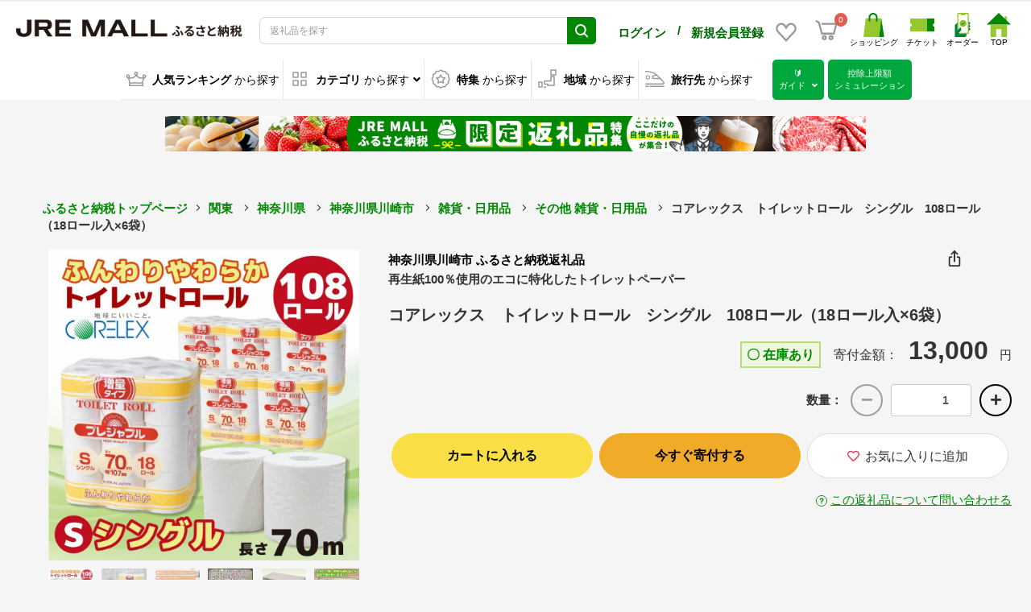

--- FILE ---
content_type: text/html; charset=UTF-8
request_url: https://furusato.jreast.co.jp/furusato/products/detail/F567/F567-GU02
body_size: 32505
content:
<!doctype html>

        
        
<html lang="ja">
<head prefix="og: http://ogp.me/ns# fb: http://ogp.me/ns/fb# product: http://ogp.me/ns/product#">
        
    <meta charset="utf-8">
    <meta name="viewport" content="width=device-width, initial-scale=1, shrink-to-fit=no">
    <meta name="eccube-csrf-token" content="85cb197d9f3a31ab912b2.dMpzVzowdoW4aDGnnv5RPPMfTKl1m1XNVS_Ya3TMKEE.Rac3JXlFN8nTPATw-ItgCcBrKN0MqhGaI0eVHCCoUDcFvhAxdQhPx_M5CQ">

    <!-- 必須のドメインへの事前接続 -->
    <link rel="dns-prefetch" href="https://www.google.com" />
    <link rel="dns-prefetch" href="https://www.google.co.jp" />
    <link rel="dns-prefetch" href="https://b99.yahoo.co.jp" />
    <link rel="dns-prefetch" href="https://googleads.g.doubleclick.net" />
    <link rel="dns-prefetch" href="https://td.doubleclick.net" />
    <link rel="dns-prefetch" href="https://www.googletagmanager.com" />
    <link rel="dns-prefetch" href="https://o.clarity.ms" />
    <link rel="dns-prefetch" href="https://www.clarity.ms" />
    <link rel="dns-prefetch" href="https://connect.facebook.net" />
    <link rel="dns-prefetch" href="https://www.facebook.com" />
    <link rel="dns-prefetch" href="https://gum.criteo.com" />
    <link rel="dns-prefetch" href="https://sslwidget.criteo.com" />
    <link rel="dns-prefetch" href="https://fledge.as.criteo.com" />
    <link rel="dns-prefetch" href="https://measurement-api.criteo.com" />
    <link rel="dns-prefetch" href="https://media-jrenet-jp-image.s3.ap-northeast-1.amazonaws.com" />

    
    <!-- Google Tag Manager -->
    <script>(function(w,d,s,l,i){w[l]=w[l]||[];w[l].push({'gtm.start':
    new Date().getTime(),event:'gtm.js'});var f=d.getElementsByTagName(s)[0],
    j=d.createElement(s),dl=l!='dataLayer'?'&l='+l:'';j.async=true;j.src=
    'https://www.googletagmanager.com/gtm.js?id='+i+dl;f.parentNode.insertBefore(j,f);
    })(window,document,'script','dataLayer','GTM-MNGKFC6N');</script>
    <!-- End Google Tag Manager -->

            <title>コアレックス　トイレットロール　シングル　108ロール（18ロール入×6袋） | 神奈川県川崎市 | JRE MALLふるさと納税</title>
        <meta property="og:title" content="コアレックス　トイレットロール　シングル　108ロール（18ロール入×6袋） | 神奈川県川崎市 | JRE MALLふるさと納税">
                                <meta name="description" content="神奈川県川崎市のふるさと納税でもらえる返礼品「コアレックス　トイレットロール　シングル　108ロール（18ロール入×6袋）」です。JRE MALLふるさと納税ではその他 雑貨・日用品など人気の特産品を豊富に品揃え。はじめての方でも控除上限額シミュレーションやFAQで迷わず寄付できます。">
        <meta property="og:description" content="神奈川県川崎市のふるさと納税でもらえる返礼品「コアレックス　トイレットロール　シングル　108ロール（18ロール入×6袋）」です。JRE MALLふるさと納税ではその他 雑貨・日用品など人気の特産品を豊富に品揃え。はじめての方でも控除上限額シミュレーションやFAQで迷わず寄付できます。">
            <meta property="og:site_name" content="JRE MALLふるさと納税">
                <meta property="og:type" content="product">
                    <meta property="og:url" content="https://furusato.jreast.co.jp/furusato/products/detail/F567/F567-GU02">
                <script type="application/ld+json">
        {
          "@context" : "https://schema.org",
          "@type" : "WebSite",
          "name" : "JRE MALLふるさと納税",
          "url" : "https://furusato.jreast.co.jp/furusato/products/detail/F567/F567-GU02"
        }
        </script>
                <meta property="product:price:amount" content="13000"/>
        <meta property="product:price:currency" content="JPY"/>
        <meta property="product:product_link" content="https://furusato.jreast.co.jp/furusato/products/detail/F567/F567-GU02"/>
        <meta property="product:retailer_title" content="JR東日本が運営【JRE MALLふるさと納税】"/>
        <meta property="og:image" content="https://furusato.jreast.co.jp/html/upload/save_image/shop/17774/product/457366/0530125940_6657f9ac45e00.jpg">
    
                            <meta name="robots" content="index, follow">
                            <link rel="canonical" href="https://furusato.jreast.co.jp/furusato/products/detail/F567/F567-GU02">
    
        
    <link rel="icon" href="/html/template/jremall/assets/img/common/jremall_favicon.ico">
    <link rel="apple-touch-icon" href="/html/template/jremall/assets/img/common/apple-touch-icon.png">
    <link rel="manifest" href="/html/template/jremall/assets/img/common/manifest.webmanifest">
    <link rel="preload" href="/html/template/jremall/assets/webfonts/fa-solid-900.woff2" as="font" type="font/woff2" crossorigin>
    <link rel="preload" href="/html/upload/save_image/no_image_product.png" as="image">
    <link rel="preload" href="/html/template/jremall/assets/img/common/select_triangle_black.svg" as="image" type="image/svg+xml">

                <link rel="stylesheet" href="/html/template/jremall/assets/css/bootstrap.min.css">
                <link rel="stylesheet" href="/html/template/jremall/assets/css/all.min.css">
        <link rel="stylesheet" href="/html/template/jremall/assets/css/slick.min.css">
        <link rel="stylesheet" href="/html/template/jremall/assets/css/swiper.min.css">
        <link rel="stylesheet" href="/html/template/jremall/assets/css/style.min.css?ver=20260117030607">
                <link rel="stylesheet" href="/html/template/jremall/assets/css/furusato/customize.css?ver=20260117030607">
    
        <link rel="stylesheet" href="/html/template/jremall/assets/css/fancyBox.css">
    <style>
        .ec-select select {
            border-color: #ccc;
        }
                .loading-mask {
            position: fixed;
            top: 0;
            left: 0;
            width: 100vw;
            height: 100vh;
            z-index: 10000;
        }
        a:focus {
            outline: none;
        }

        .slick-slider {
            margin-bottom: 30px;
        }

        .slick-dots {
            position: absolute;
            bottom: -45px;
            display: block;
            width: 100%;
            padding: 0;
            list-style: none;
            text-align: center;
        }

        .slick-dots li {
            position: relative;
            display: inline-block;
            width: 20px;
            height: 20px;
            margin: 0 5px;
            padding: 0;

            cursor: pointer;
        }

        .slick-dots li button {
            font-size: 0;
            line-height: 0;
            display: block;
            width: 20px;
            height: 20px;
            padding: 5px;
            cursor: pointer;
            color: transparent;
            border: 0;
            outline: none;
            background: transparent;
        }

        .slick-dots li button:hover,
        .slick-dots li button:focus {
            outline: none;
        }

        .slick-dots li button:hover:before,
        .slick-dots li button:focus:before {
            opacity: 1;
        }

        .slick-dots li button:before {
            content: " ";
            line-height: 20px;
            position: absolute;
            top: 0;
            left: 0;
            width: 12px;
            height: 12px;
            text-align: center;
            opacity: .25;
            background-color: black;
            border-radius: 50%;

        }

        .slick-dots li.slick-active button:before {
            opacity: .75;
            background-color: black;
        }

        .slick-dots li button.thumbnail img {
            width: 0;
            height: 0;
        }

        .ec-sliderItemRole{
            position: relative;
        }

        .slick-list {
            width: 100%;
        }

        .slide-item{
            position: relative;
        }

        .zoom-scope{
            display: none;
            position: absolute;
            top: 0;
            left: 0;
            width: calc(100% / 3);
            height: calc(100% / 3);
            background: #fff;
            opacity: 0.4;
        }

        .zoom-area{
            position: absolute;
            top: 0;
            left: 100%;
            z-index:1;
            display: none;
            width: calc(100% - 20px);
            background: #fff;
            opacity: 1;
            overflow: hidden;
        }

        .zoom-canvas{
            position: absolute;
            top: 0;
            left: 0;
            width: 300%;
            height: 300%;
        }

        .zoom-canvas img {
            width: 100%;
            height: auto;
            background-color: #fff;
            object-fit: scale-down;
            aspect-ratio: 1 / 1;
            zoom: 300%;
        }

        .item_nav .slideThumb img {
            width: 100%;
            height: auto;
            background-color: #fff;
            object-fit: scale-down;
            aspect-ratio: 1 / 1;
            /* zoom: 300%; */
        }

        .ec-layoutRole{
            background: #F5F5F5;
        }
        .ec-layoutRole__main{
            position: relative;
        }
        .bubble{
            display: none;
        }
        .ec-productRole__btn {
            margin-bottom: 15px;
        }
        #quantity {
            min-width: auto;
            width: 100px;
            margin-left: 10px;
        }
        .ec-headingShop {
            font-size: 12px;
            margin: 0 0 10px 0;
            line-height: 1.6;
        }
        .ec-headingShop a {
            color: black;
        }
        .ec-headingShop img {
            width: 22px;
            margin-right: 12px;
        }
        .product-detail-table-container {
            word-break: break-all;
        }

        @media only screen and (min-width: 768px) {
            .ec-headingShop {
                font-size: 16px;
                font-weight: bold;
                padding-bottom: 10px;
            }
            .ec-headingShop span {
                font-size: 12px;
                margin-right: 12px;
            }
        }
        .table-product-info th {
            padding: 3px 5px;
            float: right;
        }
        .table-product-info td {
            padding: 3px 5px;
        }
        .ec-productRole__jrePoint,
        .ec-productRole__jrePointLink {
            display: inline-block;
            margin-bottom: 20px;
        }
        .ec-productRole__jrePoint .ec-productRole__jrePointGetText {
            font-size: 13px;
            font-weight: normal;
        }
        .ec-productRole__jrePoint #jre-point-num {
            font-size: 16px;
            font-weight: bold;
            color: #008803;
        }
        .ec-productRole__jrePoint .ec-productRole__jrePointText {
            font-size: 13px;
            font-weight: bold;
            margin-right: 10px;
            color: #008803;
        }
        .ec-productRole__jrePointLink a {
            font-size: 12px;
            color: #008803;
            text-decoration: underline;
            cursor: pointer;
        }
        @media only screen and (max-width: 767px) {
            .ec-productRole__jrePoint,
            .ec-productRole__jrePointLink {
                display: block;
                margin-bottom: 10px;
            }
            .ec-productRole__jrePoint .ec-productRole__jrePointGetText {
                display: none;
            }
            .ec-productRole__jrePoint .ec-productRole__jrePointText {
                margin-right: 0;
            }
            .product-contact-link {
                text-align: right;
            }
            .product-contact-link * {
                font-size: 12px;
            }
            .ec-footerRole__bottom {
                height: 200px;
            }
        }
        @media only screen and (min-width: 768px) {
            #sns-block-btn {
                position: absolute;
                right: 20px;
                cursor: pointer;
            }
        }
        #sns-block-modal {
            display: none;
            position: absolute;
            z-index: 10;
            right: 30px;
            background-color: white;
            padding: 10px;
            border: solid 1px #DDDDDD;
            margin-top: 5px;
            border-radius: 0.5em;
        }
        #sns-block-modal:before {
            content: "";
            position: absolute;
            top: -30px;
            right: 8px;
            border: 15px solid transparent;
            border-bottom: 15px solid #DDDDDD;
            z-index: 20;
        }
        #sns-block-modal:after {
            content: "";
            position: absolute;
            top: -28px;
            right: 8px;
            border: 15px solid transparent;
            border-bottom: 15px solid #fff;
            z-index: 30;
        }
        #sns-block-modal .sns-block-content {
            margin: 4px;
        }
        #sns-block-modal .sns-block-content img {
            margin: 4px;
        }
        #sns-block-modal .sns-block-content span {
            font-weight: normal;
        }
        #sns-block-modal .sns-block-content #js-copy {
            cursor: pointer;
        }
        .ec-headingShopSp {
            display: none;
        }
        @media only screen and (max-width: 767px) {
            .ec-sliderItemRole {
                margin-bottom: 0;
            }
            #sns-block-btn {
                cursor: pointer;
            }
            .ec-headingShop {
                text-align: right;
            }
            #sns-block-modal {
                right: 20px;
                text-align: left;
            }
            .ec-headingShopSp {
                display: block;
                padding-top: 10px;
                border-top: solid 1px #DDDDDD;
                margin: 0 20px 10px 20px;
            }
            .ec-headingShopSp a {
                color: black;
                font-weight: bold;
                display: block;
                width: 100%;
            }
            .ec-headingShopSp i {
                padding-top: 4px;
            }
            .ec-headingShop a.pcOnly {
                display: none;
            }
            .product-detail-table-container {
                margin-top: -1px;
            }
        }
        .ec-productRole .ec-productRole__description {
            word-break: break-all;
        }

        /* 確認モーダル */
        .ec-modal-consent{
            position: fixed;
            top: 0;
            left: 0;
            width: 100%;
            height: 100%;
            text-align: center;
            background: rgba(0,0,0,50%);
            padding: 40px 20px;
            overflow: auto;
            opacity: 0;
            visibility: hidden;
            transition: .3s;
            box-sizing: border-box;
        }
        .ec-modal-consent:before{
            content: "";
            display: inline-block;
            vertical-align: middle;
            height: 100%;
        }
        .ec-modal-consent.active{
            opacity: 1;
            visibility: visible;
        }
        .ec-modal-overlay-2{
            position: relative;
            display: inline-block;
            vertical-align: middle;
            max-width: 60vw;
            width: 90%;
        }
        .ec-modal-consent .modal-content{
            background: #fff;
            text-align: left;
            padding: 30px;
        }
        .ec-modal-consent .modal-content .modal-header .modal-close-icon {
            text-align: right;
        }
        .ec-modal-consent .modal-content .modal-header .modal-close-icon .modal-close {
            cursor: pointer;
        }
        .ec-modal-consent .modal-content .modal-header .modal-close-icon .modal-close img {
            width: 1em;
        }
        .ec-modal-consent .modal-content .modal-body {
            margin: 30px 0;
            text-align: center;
        }
        .ec-modal-consent .modal-content .modal-body .modal-body-honbun {
            display: inline-block;
            text-align: left;
        }
        .ec-modal-consent .modal-content .modal-footer {
            display: flex;
            flex-wrap: wrap;
            justify-content: center;
        }
        .ec-modal-consent .modal-content .modal-footer button {
            width: 300px;
            margin: 10px 10px;
            border-radius: 3em!important;
            font-size: 16px;
        }
        .ec-modal-consent .modal-content .modal-footer button.modal-close {
            background-color: #fff;
            border: solid 1px #ddd;
            color: #333;
        }
        .ec-modal-consent .modal-content .modal-footer button.modal-close:hover {
            background-color: #ddd;
        }
        .ec-modal-consent .modal-content .modal-footer button.add-cart {
            background-color: #ef5e1f;
            border: solid 1px #ef5e1f;
            color: #fff;
        }
        .ec-modal-consent .modal-content .modal-footer button.add-cart:hover {
            background-color: white;
            color: #ef5e1f;
        }
        @media only screen and (max-width: 767px) {
            .ec-modal-consent .modal-content {
                padding: 10px;
            }
            .ec-modal-consent .ec-modal-overlay-2 {
                max-width: none;
                width: 90%;
            }
            .ec-modal-consent .modal-content .modal-footer {
                display: flex;
                flex-direction: column;
            }
            .ec-modal-consent .modal-content .modal-footer button {
                width: 100%;
                margin: 10px 0;
            }
        }
        .ec-sliderItemRole .item_nav {
            overflow: hidden;
        }
        .product_detail_font {
            font-family: "メイリオ", Meiryo, "ヒラギノ角ゴ Pro W3", "Hiragino Kaku Gothic Pro", Osaka, "ＭＳ Ｐゴシック", "MS PGothic", sans-serif;
        }
        #detail_price02_inc_tax {
            font-size: 16px;
            font-weight: bold;
        }
        #detail_jre_point_num {
            color: #00833f;
            font-size: 16px;
            font-weight: bold;
        }
        .ec-productRole__description {
            font-family: "メイリオ", Meiryo, "ヒラギノ角ゴ Pro W3", "Hiragino Kaku Gothic Pro", Osaka, "ＭＳ Ｐゴシック", "MS PGothic", sans-serif;
        }
        .ec-productRole .ec-productRole__actions .ec-select select {
            height: 50px
        }

        .variation_select_item_area {
            display: inline-flex;
            justify-content: flex-start;
            margin-bottom: 10px;
            flex-wrap: wrap;
            width: 100%;
        }
        @media only screen and (min-width: 768px) {
            .variation_select_item_area {
                width: 350px;
            }
        }
        .variation_select_item {
            margin-right: 5px;
            margin-bottom: 10px;
            padding: 5px 10px;
            cursor: pointer;
            text-align: center;
            border: 1px solid #e7e7e7;
            display: flex;
            align-items: center;
        }
        .variation_select_item.variation_selected {
            border: 1px solid #0da4b2;
        }
        .variation2_thumbnail_image_wrapper {
            padding: 0 5px;
            width: 16.6666666667%;
            opacity: .8;
            cursor: pointer;
        }
        .variation2_thumbnail_image {
            width: 100%;
            height: auto;
            background-color: #fff;
            object-fit: scale-down;
            aspect-ratio: 1 / 1;
        }

        /* slick */

        /* Arrows */
        .slick-prev,
        .slick-next
        {
            font-size: 0;
            line-height: 0;
            z-index: 10;

            position: absolute;
            top: 50%;

            display: block;

            width: 50px;
            height: 474px;
            padding: 0;
            -webkit-transform: translate(0, -50%);
            -ms-transform: translate(0, -50%);
            transform: translate(0, -50%);

            cursor: pointer;

            color: transparent;
            border: none;
            outline: none;
            background: transparent;
        }
        .slick-prev:hover,
        .slick-prev:focus,
        .slick-next:hover,
        .slick-next:focus
        {
            color: transparent;
            outline: none;
            background: transparent;
        }
        .slick-prev:hover:before,
        .slick-prev:focus:before,
        .slick-next:hover:before,
        .slick-next:focus:before
        {
            opacity: 1;
        }
        .slick-prev.slick-disabled:before,
        .slick-next.slick-disabled:before
        {
            opacity: .25;
        }

        .slick-prev:before,
        .slick-next:before
        {
            font-size: 48px;
            line-height: 1;

            opacity: .75;
            color: black;

            -webkit-font-smoothing: antialiased;
            -moz-osx-font-smoothing: grayscale;
        }

        .slick-prev
        {
            left: 0px;
        }
        [dir='rtl'] .slick-prev
        {
            right: 0px;
            left: auto;
        }
        .slick-prev:before
        {
            content: '〈';
        }
        [dir='rtl'] .slick-prev:before
        {
            content: '〉';
        }

        .slick-next
        {
            right: 0px;
        }
        [dir='rtl'] .slick-next
        {
            right: auto;
            left: 0px;
        }
        .slick-next:before
        {
            content: '〉';
        }
        [dir='rtl'] .slick-next:before
        {
            content: '〈';
        }
        .ec-productRole .ec-productRole__title h1.ec-headingTitle {
            line-height: 1.2;
        }
        @media only screen and (min-width: 768px) {
            .ec-productRole .ec-productRole__title h1.ec-headingTitle {
                font-size: 20px;
            }
        }
        @media only screen and (max-width: 767px) {
            .ec-productRole .ec-productRole__title h1.ec-headingTitle {
                margin-bottom: 10px;
            }
        }

                .ec-productRole__description.product_detail_font img {
            width: initial;
        }
        .ec-productRole__description.product_detail_font iframe {
            max-width: 100%;
        }
        .ec-productRole__description.product_detail_font pre {
            white-space: pre-wrap;
        }

        @media only screen and (max-width: 767px) {
          .product-detail-table-head {
            width: 25%;
            min-width: 25vw;
          }
          .product-detail-table-value {
            max-width: 55vw;
            word-break: break-all;
          }
        }

        .rules_area {
            padding-top: 20px;
        }
        .rules_area > img {
            width: 100px;
            height: 30px;
        }
        .rules_comment_area {
            padding-top: 20px;
        }
        .rules_comment_area > img {
            width: 100px;
            height: 30px;
        }
        #rules_comment1 {
            word-break:break-all;
        }
        @media only screen and (min-width: 768px) {
            .rules_area {
                display: flex;
                justify-content: right;
            }
            .rules_area > img {
                margin-right: 5px;
            }
            .rules_comment_area {
                display: flex;
                justify-content: right;
            }
            .rules_comment_area > img {
                margin-right: 5px;
            }
        }
        @media only screen and (max-width: 767px) {
            .rules_area {
                text-align: right;
            }
            #rules_comment1 {
                margin-top: 10px;
                text-align: left;
            }
            .br::before {
                content: "\A" ;
                white-space: pre ;
            }
        }
        .btn-circle {
            width: 40px;
            height: 40px;
            background-color: #f5f5f5;
            margin: 0 0 5px 10px;
            border: solid 2px #000;
            border-radius: 30px;
        }

        .ec-numberInput .btn-circle:disabled {
            color: #707070;
            cursor: not-allowed;
            filter: alpha(opacity = 65);
            opacity: .65;
            border: solid 2px #707070;
        }

        .product_detail_font {
            position: relative;
        }

        .expand {
            max-height: 15em;
            overflow: hidden;
            position: relative;
            transition: .5s;
        }

        .expand::before {
            content: "";
            position: absolute;
            width: 100%;
            height: 75%;
            bottom: 0;
            background-image: linear-gradient(rgba(246, 246, 246, 0), rgb(246, 246, 246));
            pointer-events: none;
            transition: 1s;
        }

        .product_detail_font input {
            visibility: hidden;
            display: none;
        }

        .product_detail_font label {
            display: flex;
            justify-content: center;
        }
        .product_detail_font label span {
            position: absolute;
            bottom: 3em;
            display: block;
            z-index:999;
            cursor: pointer;
            text-transform: uppercase;

            margin-bottom: 0;
            font-weight: 400;
            text-align: center;
            vertical-align: middle;
            touch-action: manipulation;
            cursor: pointer;
            background-image: none;
            border: 1px solid transparent;
            white-space: nowrap;
            font-size: 16px;
            line-height: 1.42857;
            border-radius: 3em !important;
            -moz-user-select: none;
            -webkit-user-select: none;
            user-select: none;
            padding: 10px 16px;
            text-decoration: none;
            color: #333;
            background-color: #fff;
            border-color: #ddd;
            display: block;
            width: 300px;
            height: 56px;
            line-height: 56px;
            padding-top: 0;
            padding-bottom: 0;

        }

        .product_detail_font input:checked + label {
            display: none;
        }

        .product_detail_font input[type=checkbox]:checked ~ .expand {
            max-height: max-content;
        }

        .product_detail_font input[type=checkbox]:checked ~ .expand:before {
            opacity: 0
        }

        .reward_points{
            padding: 9px 12px;
            font-size: 12px !important;
            margin-right: 2px;
            margin-bottom: 4px;
            width: 100px;
        }
        .label-color {
            background: #EB6157;
            font-size: 14px !important;
        }
        .cart-toast {
            position: absolute;
            top: -60px;
            left: 50%;
            transform: translateX(-50%);
            background-color: white;
            color: black;
            border: 2px solid #ffa500;
            padding: 12px 20px;
            border-radius: 8px;
            font-size: 14px;
            font-weight: bold;
            z-index: 9999;
            display: none;
            box-shadow: 0 4px 12px rgba(0, 0, 0, 0.15);
            white-space: nowrap;
            opacity: 0;
            transition: opacity 0.3s ease-in-out;
        }
        
        .cart-toast.show {
            display: block;
            opacity: 1;
        }
        
        .cart-toast.hide {
            opacity: 0;
        }
        
        .cart-toast-arrow {
            position: absolute;
            bottom: -10px;
            left: 50%;
            transform: translateX(-50%);
            width: 0;
            height: 0;
            border-left: 10px solid transparent;
            border-right: 10px solid transparent;
            border-top: 10px solid #ffa500;
        }
        
        .cart-toast-arrow::after {
            content: '';
            position: absolute;
            bottom: 2px;
            left: -8px;
            width: 0;
            height: 0;
            border-left: 8px solid transparent;
            border-right: 8px solid transparent;
            border-top: 8px solid white;
        }

        /* お気に入りボタンのスタイル - スマホ用 */
        .favorite-icon-button {
            background: transparent !important;
            border: none !important;
            padding: 8px !important;
            display: flex;
            align-items: center;
            justify-content: center;
            min-width: auto !important;
            width: auto !important;
        }

        .favorite-icon-container {
            display: flex;
            flex-direction: column;
            align-items: center;
            justify-content: center;
            gap: 4px;
        }

        .favorite-icon {
            font-size: 20px !important;
            margin: 0 !important;
        }

        .favorite-text {
            font-size: 10px !important;
            color: #333 !important;
            font-weight: normal !important;
            line-height: 1.2 !important;
            margin: 0 !important;
            text-align: center;
        }

        /* スマホ表示でのお気に入りボタンコンテナ */
        .smartphone-button-container {
            display: flex;
            align-items: center;
            gap: 10px;
        }

        /* カートに入れるボタンのスタイル - 通常商品用 */
        .cart-button-container .btn-add-cart,
        .cart-button-container button.btn-add-cart.ec-blockBtn--action,
        button.btn-add-cart.ec-blockBtn--action.ec-blockBtn--round2 {
            background-color: #FADE45 !important;
            background: #FADE45 !important;
            color: #000 !important;
            border: none !important;
            font-weight: bold !important;
        }

        .cart-button-container .btn-add-cart:hover,
        .cart-button-container button.btn-add-cart.ec-blockBtn--action:hover,
        button.btn-add-cart.ec-blockBtn--action.ec-blockBtn--round2:hover {
            background-color: #F9D435 !important;
            background: #F9D435 !important;
            color: #000 !important;
        }

        .cart-button-container .btn-add-cart:active,
        .cart-button-container button.btn-add-cart.ec-blockBtn--action:active,
        button.btn-add-cart.ec-blockBtn--action.ec-blockBtn--round2:active {
            background-color: #F8CA25 !important;
            background: #F8CA25 !important;
        }

        /* 今すぐ寄付するボタンのスタイル - ふるさと納税用 */
        .donation-button-container .btn-donation,
        .donation-button-container button.btn-donation.ec-blockBtn--action,
        button.btn-donation.ec-blockBtn--action.ec-blockBtn--round2 {
            background-color: #F0AB28 !important;
            background: #F0AB28 !important;
            color: #000 !important;
            border: none !important;
            font-weight: bold !important;
        }

        .donation-button-container .btn-donation:hover,
        .donation-button-container button.btn-donation.ec-blockBtn--action:hover,
        button.btn-donation.ec-blockBtn--action.ec-blockBtn--round2:hover {
            background-color: #E09A18 !important;
            background: #E09A18 !important;
            color: #000 !important;
        }

        .donation-button-container .btn-donation:active,
        .donation-button-container button.btn-donation.ec-blockBtn--action:active,
        button.btn-donation.ec-blockBtn--action.ec-blockBtn--round2:active {
            background-color: #D08A08 !important;
            background: #D08A08 !important;
        }
    </style>

    
    <script src="/html/template/jremall/assets/js/jquery-3.5.1.min.js" fetchpriority="high"></script>
    <script>
        $(function() {
            $.ajaxSetup({
                'headers': {
                    'ECCUBE-CSRF-TOKEN': $('meta[name="eccube-csrf-token"]').attr('content')
                }
            });
        });
    </script>
                    
    </head>
<body id="page_furusato_product_detail_by_code" class="product_page column_1">
<!-- Google Tag Manager (noscript) -->
<noscript><iframe src="https://www.googletagmanager.com/ns.html?id=GTM-MNGKFC6N"
height="0" width="0" style="display:none;visibility:hidden"></iframe></noscript>
<!-- End Google Tag Manager (noscript) -->



<div class="ec-layoutRole">
                <div class="ec-layoutRole__header">
                            <!-- ▼ヘッダー(商品検索・ログインナビ・カート) -->
            

<script>
    function openSnsGA(type,id) {
        /*
        gtag("event", "open_sns", {
                type: type,
                location:location.pathname,
                from: "hamburgermenu"
        });
        */
    }
    function openHamburgermenuMenuGA(type) {
        /*
        gtag("event", "hamburgermenu", {
                type: type,
                location:location.pathname,
                from: "hamburgermenu"
        });
        */
    }
</script>
<div class="ec-headerNaviRole">
    <div class="ec-headerNaviRole__left">
        <div class="ec-headerRole__navSP">
            
<div class="ec-headerNavSP">
    <img src="/html/template/jremall/assets/icon/menu.svg" width="25" height="25" style="vertical-align:baseline;" fetchpriority="high">
</div>
        </div>
        <div class="ec-headerNaviRole__logo">
            <style>
.ec-headerRole__navPC {
    display: flex !important;
    justify-content: flex-end;
}
.ec-headerNavPC {
    width: 40%;
    height: auto;
    display: flex !important;
    margin: 5px;
    align-self: center;
}
.ec-headerNavPC a img {
    max-width: 150px;
    height: auto;
}
.ec-headerNavPC a .site_logo_name {
    font-size: 10px;
    color: black;
    text-align: center;
}
.ec-headerTitle .ec-headerTitle__title img {
    width: 290px;
    height: 22px;
    aspect-ratio: 290 / 22;
    -o-object-fit: contain;
    object-fit: contain;
    min-width: 282px;
}
.ec-headerNaviRole .ec-headerNaviRole__left {
    width: 40%;
}
.ec-headerNaviRole .ec-headerNaviRole__nav.favorite-sp .ec-headerNav__item.favorite-sp img {
    width: 28px;
    height: auto;
    margin-right: 5px;
}
@media (min-width: 768px) and (max-width: 1000px) {
    .ec-headerNav .ec-headerNav__item.user-block-pc {
        align-self: center;
    }
}
@media only screen and (min-width: 768px) {
    .ec-headerNav .ec-headerNav__item.user-block-pc {
        align-self: center;
    }
    .ec-headerNav .ec-headerNav__item.favorite-sp {
        align-self: center;
    }
    .ec-headerNaviRole__nav.favorite-sp .ec-headerNav {
        display: flex;
        justify-content: space-around;
    }
}
@media screen and (max-width: 1450px) {
    .ec-headerNav .ec-headerNav__jrePoint,
    .ec-headerNav .ec-headerNav__item a {
        font-size: 10px !important;
    }
}
@media screen and (max-width: 1024px) {
    .ec-headerNaviRole .ec-headerNaviRole__left {
        width: 15%;
    }
    .ec-headerNaviRole .ec-headerNaviRole__nav {
        width: 60%;
        min-width: 220px;
    }
    .ec-headerNav .ec-headerNav__item img {
        width: 18px;
    }
    .ec-cartNavi {
        margin: 0;
    }
    .ec-headerTitle .ec-headerTitle__title img {
        width: 90%;
        height: auto;
        aspect-ratio: 320 / 99;
        -o-object-fit: contain;
        object-fit: contain;
        vertical-align: middle;
        min-width: 120px;
    }
}
@media screen and (max-width: 767px) {
    .ec-headerTitle .ec-headerTitle__title img {
        width: 110px;
        height: auto;
        aspect-ratio: 320 / 99;
        -o-object-fit: contain;
        object-fit: contain;
        vertical-align: bottom;
        min-width: 100px;
    }
    .ec-headerNaviRole .ec-headerNaviRole__left {
        width: 40%;
    }
    .ec-headerNaviRole .ec-headerNaviRole__right {
        width: 60%;
    }
    .ec-headerNaviRole .ec-headerNaviRole__nav.favorite-sp {
        display: unset;
    }
    .ec-headerNav .ec-headerNav__item.favorite-sp {
        position: absolute;
        top: 94px;
        right: 44px;
    }
    .ec-headerNaviRole .ec-headerRole__cart.cart-sp {
        position: absolute;
        top: 94px;
        right: 10px;
        display: unset;
    }
    /* 固定ヘッダー内のお気に入りとカートボタンの位置調整 */
    .ec-headerNaviRole.fixed .ec-headerNav__item.favorite-sp {
        top: 6px !important;
        right: 44px;
    }
    .ec-headerNaviRole.fixed .ec-headerRole__cart.cart-sp {
        top: 6px !important;
        right: 10px;
    }
    .ec-headerNaviRole .ec-headerNaviRole__nav.favorite-sp .ec-headerNav__item.favorite-sp img {
        width: 24px;
        height: 24px;
        margin-right: 0;
    }
}
</style>
<div class="ec-headerRole__title">
    <div class="ec-headerTitle">
        <div class="ec-headerTitle__title">
                            <div class="ec-headerTitle__title-h1">
                    <a href="https://furusato.jreast.co.jp/furusato">
                        <picture style="display:block;">
                                                                                    <source media="(min-width: 1025px)" srcset="/html/template/jremall/assets/img/common/logo.png" width="290" height="22">
                            <source media="(max-width: 1024px)" srcset="/html/template/jremall/assets/img/common/logo_sp.png" width="320" height="99">
                            <img src="/html/template/jremall/assets/img/common/logo.png" draggable="false" alt="JRE MALLふるさと納税" fetchpriority="high">
                        </picture>
                    </a>
                </div>
                    </div>
    </div>
</div>

        </div>
    </div>
    <div class="ec-headerNaviRole__center">
        <div class="ec-headerNaviRole__user">
            <style>
.ec-headerNaviRole__center .ec-headerNaviRole__user .ec-headerNav.user-name-point-sp {
    display: none;
}
@media only screen and (max-width: 767px) {
    .ec-headerNaviRole .ec-headerNaviRole__logo {
        width: fit-content;
        margin-left: 0;
    }
    .ec-headerNav .ec-headerNav__item {
        margin-right: 5px;
    }
    .ec-headerNav__item.user-name-sp a span {
        font-size: calc((100vw - 320px) / 140 + 14px);
    }
    .ec-headerNav .ec-headerNav__jreUserName {
        margin-right: 0;
    }
    .ec-headerNav .ec-headerNav__item {
        margin-right: 0;
    }
    .ec-headerNav__item.user-point-sp span {
        font-size: 16px;
        align-self: baseline;
    }
    .ec-cartNavi .ec-cartNavi__badge {
        left: calc(100% - 8px);
    }
    .ec-headerNaviRole {
        padding-left: 10px;
        padding-right: 10px;
    }
    .ec-headerNav__item.user-name-sp {
        width: 46%;
    }
    .ec-headerNav__item.user-point-sp {
        width: 52%;
    }
    .ec-headerNav .ec-headerNav__jrePointText {
        font-size: 10px !important;
    }
    .ec-headerNaviRole__center .ec-headerNaviRole__user .ec-headerNav.user-name-point-sp {
        display: flex;
        height: 30px;
    }
    .ec-headerNaviRole__center .ec-headerNaviRole__user .ec-headerNav.user-name-point-sp .ec-headerNav__item.user-name-sp {
        display: flex;
        justify-content: flex-start;
        align-self: center;
    }
    .ec-headerNaviRole__center .ec-headerNaviRole__user .ec-headerNav.user-name-point-sp .ec-headerNav__item.user-point-sp {
        display: flex;
        justify-content: flex-end;
        align-self: center;
    }
    .ec-headerNaviRole__center .ec-headerNaviRole__user {
        margin-bottom: 5px;
        height: max-content;
    }
    /* .ec-headerSearch .ec-headerSearch__keyword .ec-input .ec-input-icon {
        width: 40px;
        left: 81%;
    }
    .ec-headerSearch .ec-headerSearch__keyword .ec-input {
        width: 87%;
        margin: 0;
    }
    .ec-headerNav .ec-headerNav__item.favorite-pc {
        display: none;
    }
    .ec-headerRole__navPC .ec-headerNavPC.cmn_sitelogo,
    .ec-headerRole__navPC .ec-headerNavPC.menu_netdeekinaka,
    .ec-headerRole__navPC .ec-headerNavPC.cmn_jrlogo {
        display: none !important;
    } */
}
</style>
<script>
    function fromHeaderGA(eventNm) {
        /*
        gtag("event", eventNm, {
                location:location.pathname
        });
        */
    }
</script>
<div class="ec-headerNav user-name-point-sp">
                <div class="ec-headerNav__item user-name-sp" style="justify-content:flex-start;width:fit-content;">
            <a onclick="fromHeaderGA('header_mypage')" href="https://furusato.jreast.co.jp/mypage/">
                <div><span><strong>ログイン</strong></span></div>
            </a>
        </div>
        <div class="ec-headerNav__item user-name-sp" style="justify-content:flex-start;width:fit-content;margin:0 10px;">
            <div><span><strong>/</strong></span></div>
        </div>
        <div class="ec-headerNav__item user-name-sp" style="justify-content: flex-start;">
            <a href="https://furusato.jreast.co.jp/clear_entry">
                <div><span><strong>新規会員登録</strong></span></div>
            </a>
        </div>
    </div>

        </div>
        <div class="ec-headerNaviRole__search">
                            


                <link rel="stylesheet" href="/html/template/jremall/assets/css/jquery-ui-1.13.2.custom.min.css" fetchpriority="high"/>
    
<script>
var parent_category_ids = [];
            parent_category_ids.push("1");
                parent_category_ids.push("8");
                parent_category_ids.push("20");
                parent_category_ids.push("26");
                parent_category_ids.push("37");
                parent_category_ids.push("46");
                parent_category_ids.push("53");
                parent_category_ids.push("61");
                parent_category_ids.push("67");
                parent_category_ids.push("76");
                parent_category_ids.push("84");
                parent_category_ids.push("91");
                parent_category_ids.push("100");
                parent_category_ids.push("107");
                parent_category_ids.push("119");
                parent_category_ids.push("126");
                parent_category_ids.push("130");
                parent_category_ids.push("132");
        var unisearch_host = "s3bizprd.ukw.jp";
    var loginid = '';
</script>
<script src="/html/template/jremall/assets/js/jquery.ui.autocomplete.html.js" defer="defer"></script>
<script src="/html/template/jremall/assets/js/furusato/unisearch.js?ver=20260117030608"></script>
<script src="/html/template/jremall/assets/js/jquery-ui-1.13.2.custom.min.js"></script>
<link rel="stylesheet" href="/html/template/jremall/assets/css/unisearch.css?ver=20260117030607">

<div class="ec-headerSearch">
    <form method="get" id="searchform" action="/furusato/products/list">
        <input type="hidden" id="from" name="from" value="site_search">
        <div class="ec-headerSearch__keyword">
            <div class="ec-input">
                <input type="search" id="head-search-name" name="name" maxlength="255" class="search-name head-search-name ui-autocomplete-input" placeholder="返礼品を探す" autocomplete="off">
                <button type="submit" class="ec-input-icon" id="header-search-btn"><img src="/html/template/jremall/assets/icon/icon-search.svg" width="24" height="24" fetchpriority="high"></button>
            </div>
        </div>
    </form>
</div>

                    </div>
    </div>
    <div class="ec-headerNaviRole__right">
        <div class="ec-headerNaviRole__nav favorite-sp">
            <script>
    function fromHeaderGA(eventNm) {
        /*
        gtag("event", eventNm, {
                location:location.pathname
        });
        */
    }
</script>
<div class="ec-headerNav">
                <div class="ec-headerNav__item user-block-pc">
            <a onclick="fromHeaderGA('header_mypage')" href="https://furusato.jreast.co.jp/mypage/">
                <div><span><strong>ログイン</strong></span></div>
            </a>
        </div>
        <div class="ec-headerNav__item user-block-pc">
            <div><span><strong>/</strong></span></div>
        </div>
        <div class="ec-headerNav__item user-block-pc">
            <a href="https://furusato.jreast.co.jp/clear_entry">
                <div><span><strong>新規会員登録</strong></span></div>
            </a>
        </div>
                            <div class="ec-headerNav__item favorite-sp">
                <a onclick="fromHeaderGA('header_mypage_favorite')" href="https://furusato.jreast.co.jp/mypage/favorite">
                    <img src="/html/template/jremall/assets/icon/favorite.svg" width="24" height="24" fetchpriority="high"><br>
                </a>
            </div>
            </div>

        </div>
        <div class="ec-headerRole__cart cart-sp">
            <style>
    .ec-headerRole__cart .ec-cartNaviWrap .ec-cartNavi img {
        width: 28px;
        height: 28px;
        max-width: unset;
    }
    @media screen and (max-width: 767px) {
        .ec-headerRole__cart .ec-cartNaviWrap .ec-cartNavi img {
            width: 24px;
            height: 24px;
        }
    }
</style>
<script>
    function fromHeaderCartGA() {
        /*
        gtag("event", 'header_cart', {
                location:location.pathname
        });
        */
    }
</script>
<div class="ec-cartNaviWrap">
    <div class="ec-cartNavi">
        <a onclick="fromHeaderCartGA()" href="/cart">
            <img src="/html/template/jremall/assets/icon/cart.svg" width="24" height="24" fetchpriority="high">
            <span class="ec-cartNavi__badge">0</span>
            <br>
        </a>
    </div>


</div>
        </div>
                <div class="ec-headerRole__navPC">
                        <div class="ec-headerNavPC cmn_jrlogo">
                <a href="https://shopping.jreast.co.jp/" style="display:block;width:max-content;text-align:center;">
                    <img src="/html/template/jremall/assets/icon/icon_shopping_green.svg" width="30" height="30" style="width:30px;height:30px;aspect-ratio:auto 30 / 30;object-fit:scale-down;background-color:transparent;" fetchpriority="high">
                    <div class="site_logo_name">ショッピング</div>
                </a>
            </div>
            <div class="ec-headerNavPC cmn_jrlogo">
                <a href="https://event.jreast.co.jp/" style="display:block;width:max-content;text-align:center;">
                    <img src="/html/template/jremall/assets/icon/icon_ticket_green.svg" width="30" height="30" style="width:30px;height:30px;aspect-ratio:auto 30 / 30;object-fit:scale-down;background-color:transparent;" fetchpriority="high">
                    <div class="site_logo_name">チケット</div>
                </a>
            </div>
            <div class="ec-headerNavPC cmn_jrlogo">
                <a href="https://shopping.jreast.co.jp/order/" style="display:block;width:max-content;text-align:center;">
                    <img src="/html/template/jremall/assets/icon/icon_order.svg" width="30" height="30" style="width:30px;height:30px;aspect-ratio:auto 30 / 30;object-fit:scale-down;background-color:transparent;" fetchpriority="high">
                    <div class="site_logo_name">オーダー</div>
                </a>
            </div>
            <div class="ec-headerNavPC cmn_jrlogoTop">
                <a href="https://mall.jreast.co.jp/" style="display:block;width:max-content;text-align:center;">
                    <img src="/html/template/jremall/assets/icon/home_icon.svg" width="30" height="30" style="width:30px;height:30px;aspect-ratio:auto 30 / 30;object-fit:scale-down;background-color:transparent;" fetchpriority="high">
                    <div class="site_logo_name">TOP</div>
                </a>
            </div>
        </div>
            </div>
</div>

<div class="ec-headerNaviRole fixed hide">
    <div class="ec-headerNaviRole__center">
        <div class="ec-headerNaviRole__search">
                            


                <link rel="stylesheet" href="/html/template/jremall/assets/css/jquery-ui-1.13.2.custom.min.css" fetchpriority="high"/>
    
<script>
var parent_category_ids = [];
            parent_category_ids.push("1");
                parent_category_ids.push("8");
                parent_category_ids.push("20");
                parent_category_ids.push("26");
                parent_category_ids.push("37");
                parent_category_ids.push("46");
                parent_category_ids.push("53");
                parent_category_ids.push("61");
                parent_category_ids.push("67");
                parent_category_ids.push("76");
                parent_category_ids.push("84");
                parent_category_ids.push("91");
                parent_category_ids.push("100");
                parent_category_ids.push("107");
                parent_category_ids.push("119");
                parent_category_ids.push("126");
                parent_category_ids.push("130");
                parent_category_ids.push("132");
        var unisearch_host = "s3bizprd.ukw.jp";
    var loginid = '';
</script>
<script src="/html/template/jremall/assets/js/jquery.ui.autocomplete.html.js" defer="defer"></script>
<script src="/html/template/jremall/assets/js/furusato/unisearch.js?ver=20260117030608"></script>
<script src="/html/template/jremall/assets/js/jquery-ui-1.13.2.custom.min.js"></script>
<link rel="stylesheet" href="/html/template/jremall/assets/css/unisearch.css?ver=20260117030607">

<div class="ec-headerSearch">
    <form method="get" id="searchform" action="/furusato/products/list">
        <input type="hidden" id="from" name="from" value="site_search">
        <div class="ec-headerSearch__keyword">
            <div class="ec-input">
                <input type="search" id="head-search-name" name="name" maxlength="255" class="search-name head-search-name ui-autocomplete-input" placeholder="返礼品を探す" autocomplete="off">
                <button type="submit" class="ec-input-icon" id="header-search-btn"><img src="/html/template/jremall/assets/icon/icon-search.svg" width="24" height="24" fetchpriority="high"></button>
            </div>
        </div>
    </form>
</div>

                    </div>
    </div>
    <div class="ec-headerNaviRole__right">
        <div class="ec-headerNaviRole__nav favorite-sp">
            <script>
    function fromHeaderGA(eventNm) {
        /*
        gtag("event", eventNm, {
                location:location.pathname
        });
        */
    }
</script>
<div class="ec-headerNav">
                <div class="ec-headerNav__item user-block-pc">
            <a onclick="fromHeaderGA('header_mypage')" href="https://furusato.jreast.co.jp/mypage/">
                <div><span><strong>ログイン</strong></span></div>
            </a>
        </div>
        <div class="ec-headerNav__item user-block-pc">
            <div><span><strong>/</strong></span></div>
        </div>
        <div class="ec-headerNav__item user-block-pc">
            <a href="https://furusato.jreast.co.jp/clear_entry">
                <div><span><strong>新規会員登録</strong></span></div>
            </a>
        </div>
                            <div class="ec-headerNav__item favorite-sp">
                <a onclick="fromHeaderGA('header_mypage_favorite')" href="https://furusato.jreast.co.jp/mypage/favorite">
                    <img src="/html/template/jremall/assets/icon/favorite.svg" width="24" height="24" fetchpriority="high"><br>
                </a>
            </div>
            </div>

        </div>
        <div class="ec-headerRole__cart cart-sp">
            <style>
    .ec-headerRole__cart .ec-cartNaviWrap .ec-cartNavi img {
        width: 28px;
        height: 28px;
        max-width: unset;
    }
    @media screen and (max-width: 767px) {
        .ec-headerRole__cart .ec-cartNaviWrap .ec-cartNavi img {
            width: 24px;
            height: 24px;
        }
    }
</style>
<script>
    function fromHeaderCartGA() {
        /*
        gtag("event", 'header_cart', {
                location:location.pathname
        });
        */
    }
</script>
<div class="ec-cartNaviWrap">
    <div class="ec-cartNavi">
        <a onclick="fromHeaderCartGA()" href="/cart">
            <img src="/html/template/jremall/assets/icon/cart.svg" width="24" height="24" fetchpriority="high">
            <span class="ec-cartNavi__badge">0</span>
            <br>
        </a>
    </div>


</div>
        </div>
    </div>
</div>

<style>
.ec-headerFurusatoItem {
    visibility: visible;
    opacity: 1;
    transition: .1s;
    border-bottom: 1px solid #eee;
    text-align: center;
}
.ec-headerFurusatoItem.hide {
    visibility: hidden;
    opacity: 0;
    height: 0px;
    transition: .1s;
}
.ec-headerFurusatoModal {
    border-bottom: 1px solid #eee;
}
.ec-headerFurusatoItem__search .search-link .is_sp {
    display: none;
}
@media only screen and (max-width: 1210px) {
    .ec-headerFurusatoItem__search .search-link .is_sp {
        display: inline-block;
    }
}
.ec-headerNaviRole.fixed {
    position: fixed;
    top: 0;
    left: 0;
    right: 0;
    z-index: 1000;
    background: white;
    box-shadow: 0 2px 4px rgba(0,0,0,0.1);
    transition: transform 0.3s ease;
}
.ec-headerNaviRole.fixed.hide {
    transform: translateY(-100%);
}
</style>
<script>
// throttle関数
const throttle = function(fn,interval) {
    let lastTime = Date.now() - interval;
    return function() {
        if((lastTime + interval) < Date.now()) {
            lastTime = Date.now();
            fn();
        }
    }
}

var beforePos = 0;
const isSpTop = function() {
    return ($(window).scrollTop() < 90);
}

const spScroll = function() {
    if (isSpTop()) {
        $('.ec-headerNaviRole.fixed').addClass('hide');
    } else {
        $('.ec-headerNaviRole.fixed').removeClass('hide');
    }
    $(".ec-headerFurusatoModal").addClass('is-hidden');
}

const pcScroll = function() {
    if ($(window).scrollTop() <= beforePos || $(window).scrollTop() < 40) {
        //上にスクロールしたとき
        $('.ec-headerFurusatoItem').removeClass('hide');
        $('.ec-headerNaviRole__user').hide();
        beforePos = $(window).scrollTop() + 94;
    } else {
        //下にスクロールしたとき
        var allHeight = Math.max(
            document.body.scrollHeight, document.documentElement.scrollHeight,
            document.body.offsetHeight, document.documentElement.offsetHeight,
            document.body.clientHeight, document.documentElement.clientHeight
        );
        var mostBottom = allHeight - window.innerHeight - 40;
        // 最下部に到達したか判定
        if ($(window).scrollTop() >= mostBottom) {
            // 最下部に到達したときに実行する処理
        } else {
            $('.ec-headerFurusatoItem').addClass('hide');
        }
        beforePos = $(window).scrollTop() - 6;
    }
    $(".ec-headerFurusatoModal").addClass('is-hidden');
}

const throttledPcScroll = throttle(pcScroll, 150);

$(window).on('scroll', function() {
    if (window.innerWidth < 768) {
        // SP時のスクロール処理
        spScroll();
    } else {
        // PC時のスクロール処理
        throttledPcScroll();
    }
});

$(window).resize(function() {
    // 画面幅が変更されたとき
    $('.ec-headerFurusatoItem').removeClass('hide');
    if (window.innerWidth < 768) {
        // SP版の初期化
        $('.ec-headerNaviRole__left').show();
        $('.ec-headerNaviRole__user').show();
        $('.ec-headerNavPC.cmn_jrlogo').css({'cssText': 'display: flex !important;'});
        $('.ec-headerNaviRole .ec-headerRole__cart.cart-sp').css({'cssText': 'top: 94px;'});
        $('.ec-headerNav .ec-headerNav__item.favorite-sp').css({'cssText': 'top: 94px;'});
        if (isSpTop()) {
            $('.ec-headerNaviRole.fixed').addClass('hide');
        } else {
            $('.ec-headerNaviRole.fixed').removeClass('hide');
        }
    } else {
        // PC版の初期化
        $('.ec-headerNaviRole__user').hide();
        $('.ec-headerNaviRole.fixed').addClass('hide'); // 固定ヘッダーは非表示
    }
    beforePos = $(window).scrollTop() + 94;
});
</script>


<div class='ec-headerFurusatoItem-wrapper'>
    <div class="ec-headerFurusatoItem">
        <div class="ec-headerFurusatoItem__search">
            <a href="https://furusato.jreast.co.jp/furusato/ranking">
                <img src="/html/template/jremall/assets/icon/furusato/ranking.svg" width="32" height="32" fetchpriority="high">
                <span class="search-link">人気ランキング</span>
                <span class="search-str">から探す</span>
            </a>
        </div>
        <div id="header-furusato-category" class="ec-headerFurusatoItem__search">
            <a href="/pages/fp/categorytop">
                <img src="/html/template/jremall/assets/icon/furusato/category.svg" width="32" height="32" fetchpriority="high">
                <span class="search-link">カテゴリ<i class="fa fa-angle-down" style="margin-left:5px;"></i></span>
                <span class="search-str">から探す<i class="fa fa-angle-down" style="margin-left:5px;"></i></span>
            </a>
        </div>
        <div class="ec-headerFurusatoItem__search">
            <a href="https://furusato.jreast.co.jp/furusato/feature/list">
                <img src="/html/template/jremall/assets/icon/furusato/feature.svg" width="32" height="32" fetchpriority="high">
                <span class="search-link">特集</span>
                <span class="search-str">から探す</span>
            </a>
        </div>
        <div class="ec-headerFurusatoItem__search">
            <a href="/pages/fp/chiikitop">
                <img src="/html/template/jremall/assets/icon/furusato/area.svg" width="32" height="32" fetchpriority="high">
                <span class="search-link">地域</span>
                <span class="search-str">から探す</span>
            </a>
        </div>
        <div class="ec-headerFurusatoItem__search right-mg">
            <a href="/furusato/feature/F000-1073/travel-deals">
                <img src="/html/template/jremall/assets/icon/furusato/trip.svg" width="32" height="32" style="padding:4px;" fetchpriority="high">
                <span class="search-link">旅行先</span>
                <span class="search-str">から探す</span>
            </a>
        </div>
    </div>

    <div class="ec-headerFurusatoItem ec-headerFurusatoItem_button">
        <div id="header-furusato-guide" class="ec-headerFurusatoItem__guide"  style="margin-right: 5px;">
            🔰<br>ガイド
            <i class="fa fa-angle-down" style="margin-left:5px;"></i>
        </div>
        <div class="ec-headerFurusatoItem__guide">
            <a href="https://furusato.jreast.co.jp/furusato/calc">控除上限額<br>シミュレーション</a>
        </div>
    </div>
</div>

<div id="header-furusato-category-modal" class="ec-headerFurusatoModal is-hidden">
                        <div class="ec-headerFurusatoModal__category">
                <a href="https://furusato.jreast.co.jp/furusato/prd/cid1/">
                    <div class="ec-headerFurusatoModal__category-name">
                        肉
                        <i class="fa fa-chevron-right fa-pull-right"></i>
                    </div>
                </a>
            </div>
                                <div class="ec-headerFurusatoModal__category">
                <a href="https://furusato.jreast.co.jp/furusato/prd/cid8/">
                    <div class="ec-headerFurusatoModal__category-name">
                        魚介・海産物
                        <i class="fa fa-chevron-right fa-pull-right"></i>
                    </div>
                </a>
            </div>
                                <div class="ec-headerFurusatoModal__category">
                <a href="https://furusato.jreast.co.jp/furusato/prd/cid20/">
                    <div class="ec-headerFurusatoModal__category-name">
                        米・パン
                        <i class="fa fa-chevron-right fa-pull-right"></i>
                    </div>
                </a>
            </div>
                                <div class="ec-headerFurusatoModal__category">
                <a href="https://furusato.jreast.co.jp/furusato/prd/cid26/">
                    <div class="ec-headerFurusatoModal__category-name">
                        果物・フルーツ
                        <i class="fa fa-chevron-right fa-pull-right"></i>
                    </div>
                </a>
            </div>
                                <div class="ec-headerFurusatoModal__category">
                <a href="https://furusato.jreast.co.jp/furusato/prd/cid37/">
                    <div class="ec-headerFurusatoModal__category-name">
                        野菜・きのこ
                        <i class="fa fa-chevron-right fa-pull-right"></i>
                    </div>
                </a>
            </div>
                                <div class="ec-headerFurusatoModal__category">
                <a href="https://furusato.jreast.co.jp/furusato/prd/cid46/">
                    <div class="ec-headerFurusatoModal__category-name">
                        卵・乳製品
                        <i class="fa fa-chevron-right fa-pull-right"></i>
                    </div>
                </a>
            </div>
                                <div class="ec-headerFurusatoModal__category">
                <a href="https://furusato.jreast.co.jp/furusato/prd/cid53/">
                    <div class="ec-headerFurusatoModal__category-name">
                        酒・アルコール
                        <i class="fa fa-chevron-right fa-pull-right"></i>
                    </div>
                </a>
            </div>
                                <div class="ec-headerFurusatoModal__category">
                <a href="https://furusato.jreast.co.jp/furusato/prd/cid61/">
                    <div class="ec-headerFurusatoModal__category-name">
                        お茶・飲料
                        <i class="fa fa-chevron-right fa-pull-right"></i>
                    </div>
                </a>
            </div>
                                <div class="ec-headerFurusatoModal__category">
                <a href="https://furusato.jreast.co.jp/furusato/prd/cid67/">
                    <div class="ec-headerFurusatoModal__category-name">
                        菓子・スイーツ
                        <i class="fa fa-chevron-right fa-pull-right"></i>
                    </div>
                </a>
            </div>
                                <div class="ec-headerFurusatoModal__category">
                <a href="https://furusato.jreast.co.jp/furusato/prd/cid76/">
                    <div class="ec-headerFurusatoModal__category-name">
                        鍋セット・総菜・加工食品
                        <i class="fa fa-chevron-right fa-pull-right"></i>
                    </div>
                </a>
            </div>
                                <div class="ec-headerFurusatoModal__category">
                <a href="https://furusato.jreast.co.jp/furusato/prd/cid84/">
                    <div class="ec-headerFurusatoModal__category-name">
                        麺
                        <i class="fa fa-chevron-right fa-pull-right"></i>
                    </div>
                </a>
            </div>
                                <div class="ec-headerFurusatoModal__category">
                <a href="https://furusato.jreast.co.jp/furusato/prd/cid91/">
                    <div class="ec-headerFurusatoModal__category-name">
                        調味料・油
                        <i class="fa fa-chevron-right fa-pull-right"></i>
                    </div>
                </a>
            </div>
                                <div class="ec-headerFurusatoModal__category">
                <a href="https://furusato.jreast.co.jp/furusato/prd/cid100/">
                    <div class="ec-headerFurusatoModal__category-name">
                        旅行・体験・チケット
                        <i class="fa fa-chevron-right fa-pull-right"></i>
                    </div>
                </a>
            </div>
                                <div class="ec-headerFurusatoModal__category">
                <a href="https://furusato.jreast.co.jp/furusato/prd/cid107/">
                    <div class="ec-headerFurusatoModal__category-name">
                        雑貨・日用品
                        <i class="fa fa-chevron-right fa-pull-right"></i>
                    </div>
                </a>
            </div>
                                <div class="ec-headerFurusatoModal__category">
                <a href="https://furusato.jreast.co.jp/furusato/prd/cid119/">
                    <div class="ec-headerFurusatoModal__category-name">
                        衣類・装飾品・工芸品
                        <i class="fa fa-chevron-right fa-pull-right"></i>
                    </div>
                </a>
            </div>
                                <div class="ec-headerFurusatoModal__category">
                <a href="https://furusato.jreast.co.jp/furusato/prd/cid126/">
                    <div class="ec-headerFurusatoModal__category-name">
                        電化製品
                        <i class="fa fa-chevron-right fa-pull-right"></i>
                    </div>
                </a>
            </div>
                                <div class="ec-headerFurusatoModal__category">
                <a href="https://furusato.jreast.co.jp/furusato/prd/cid130/">
                    <div class="ec-headerFurusatoModal__category-name">
                        定期便
                        <i class="fa fa-chevron-right fa-pull-right"></i>
                    </div>
                </a>
            </div>
                                <div class="ec-headerFurusatoModal__category">
                <a href="https://furusato.jreast.co.jp/furusato/prd/cid132/">
                    <div class="ec-headerFurusatoModal__category-name">
                        その他
                        <i class="fa fa-chevron-right fa-pull-right"></i>
                    </div>
                </a>
            </div>
                <div class="ec-headerFurusatoModal__category">
        <a href="/pages/fp/categorytop">
            <div class="ec-headerFurusatoModal__category-name">
                カテゴリ一覧
                <i class="fa fa-chevron-right fa-pull-right"></i>
            </div>
        </a>
    </div>
    <hr class="ec-headerFurusatoItem__hr">
</div>

<div id="header-furusato-guide-modal" class="ec-headerFurusatoModal is-hidden">
    <div class="ec-headerFurusatoModal__guide">
        <a href="https://furusato.jreast.co.jp/furusato/guide">
            <div class="ec-headerFurusatoModal__guide-name">
                JRE MALLふるさと納税とは
                <i class="fa fa-chevron-right fa-pull-right"></i>
            </div>
        </a>
    </div>
    <div class="ec-headerFurusatoModal__guide">
        <a href="https://furusato.jreast.co.jp/furusato/beginner_guide">
            <div class="ec-headerFurusatoModal__guide-name">
                ふるさと納税はじめてガイド
                <i class="fa fa-chevron-right fa-pull-right"></i>
            </div>
        </a>
    </div>
    <div class="ec-headerFurusatoModal__guide">
        <a href="https://furusato.jreast.co.jp/furusato/faq">
            <div class="ec-headerFurusatoModal__guide-name">
                よくあるご質問
                <i class="fa fa-chevron-right fa-pull-right"></i>
            </div>
        </a>
    </div>
    <div class="ec-headerFurusatoModal__guide">
        <a href="https://furusato.jreast.co.jp/furusato/calc">
            <div class="ec-headerFurusatoModal__guide-name">
                控除上限額シミュレーション
                <i class="fa fa-chevron-right fa-pull-right"></i>
            </div>
        </a>
    </div>
    <div class="ec-headerFurusatoModal__guide">
        <a href="https://furusato.jreast.co.jp/furusato/beginner_guide/furusato">
            <div class="ec-headerFurusatoModal__guide-name">
                ふるさと納税の流れ
                <i class="fa fa-chevron-right fa-pull-right"></i>
            </div>
        </a>
    </div>
    <div class="ec-headerFurusatoModal__guide">
        <a href="https://furusato.jreast.co.jp/furusato/beginner_guide/structure">
            <div class="ec-headerFurusatoModal__guide-name">
                ふるさと納税の仕組み
                <i class="fa fa-chevron-right fa-pull-right"></i>
            </div>
        </a>
    </div>
    <div class="ec-headerFurusatoModal__guide">
        <a href="https://furusato.jreast.co.jp/furusato/beginner_guide/furusatoterm">
            <div class="ec-headerFurusatoModal__guide-name">
                ふるさと納税の対象期間
                <i class="fa fa-chevron-right fa-pull-right"></i>
            </div>
        </a>
    </div>
    <div class="ec-headerFurusatoModal__guide">
        <a href="https://furusato.jreast.co.jp/furusato/beginner_guide/merit">
            <div class="ec-headerFurusatoModal__guide-name">
                ふるさと納税のメリット
                <i class="fa fa-chevron-right fa-pull-right"></i>
            </div>
        </a>
    </div>
    <div class="ec-headerFurusatoModal__guide">
        <a href="https://furusato.jreast.co.jp/furusato/beginner_guide/deduction/kakuteishinkoku">
            <div class="ec-headerFurusatoModal__guide-name">
                確定申告について
                <i class="fa fa-chevron-right fa-pull-right"></i>
            </div>
        </a>
    </div>
    <div class="ec-headerFurusatoModal__guide">
        <a href="https://furusato.jreast.co.jp/furusato/beginner_guide/deduction/onestop">
            <div class="ec-headerFurusatoModal__guide-name">
                ワンストップ特例制度について
                <i class="fa fa-chevron-right fa-pull-right"></i>
            </div>
        </a>
    </div>
    <div class="ec-headerFurusatoModal__guide">
        <a href="https://furusato.jreast.co.jp/furusato/beginner_guide/deduction">
            <div class="ec-headerFurusatoModal__guide-name">
                控除・還付の確認の仕方
                <i class="fa fa-chevron-right fa-pull-right"></i>
            </div>
        </a>
    </div>
    <div class="ec-headerFurusatoModal__guide">
        <a href="https://furusato.jreast.co.jp/furusato/calc/calculation">
            <div class="ec-headerFurusatoModal__guide-name">
                控除上限額の計算方法
                <i class="fa fa-chevron-right fa-pull-right"></i>
            </div>
        </a>
    </div>
    <div class="ec-headerFurusatoModal__guide">
        <a href="https://furusato.jreast.co.jp/furusato/guide/howtofurusato">
            <div class="ec-headerFurusatoModal__guide-name">
                JRE MALLふるさと納税の使い方
                <i class="fa fa-chevron-right fa-pull-right"></i>
            </div>
        </a>
    </div>
    <div class="ec-headerFurusatoModal__guide">
        <a href="https://furusato.jreast.co.jp/furusato/guide/henreihinsearch">
            <div class="ec-headerFurusatoModal__guide-name">
                人気の返礼品の見つけ方
                <i class="fa fa-chevron-right fa-pull-right"></i>
            </div>
        </a>
    </div>
    <div class="ec-headerFurusatoModal__guide">
        <a href="https://furusato.jreast.co.jp/furusato/calc/finance_investment">
            <div class="ec-headerFurusatoModal__guide-name">
                株投資とふるさと納税の関係
                <i class="fa fa-chevron-right fa-pull-right"></i>
            </div>
        </a>
    </div>
    <div class="ec-headerFurusatoModal__guide">
        <a href="https://furusato.jreast.co.jp/furusato/calc/various_deductions">
            <div class="ec-headerFurusatoModal__guide-name">
                各種控除とふるさと納税の併用
                <i class="fa fa-chevron-right fa-pull-right"></i>
            </div>
        </a>
    </div>
    <div class="ec-headerFurusatoModal__guide">
        <a href="https://furusato.jreast.co.jp/furusato/beginner_guide/sole_proprietor">
            <div class="ec-headerFurusatoModal__guide-name">
                個人事業主のふるさと納税のポイント
                <i class="fa fa-chevron-right fa-pull-right"></i>
            </div>
        </a>
    </div>
    <div class="ec-headerFurusatoModal__guide">
        <a href="https://furusato.jreast.co.jp/furusato/beginner_guide/spousal_deduction">
            <div class="ec-headerFurusatoModal__guide-name">
                配偶者控除とふるさと納税の関係
                <i class="fa fa-chevron-right fa-pull-right"></i>
            </div>
        </a>
    </div>
    <div class="ec-headerFurusatoModal__guide">
        <a href="https://furusato.jreast.co.jp/furusato/beginner_guide/pension">
            <div class="ec-headerFurusatoModal__guide-name">
                年金受給者のふるさと納税のポイント
                <i class="fa fa-chevron-right fa-pull-right"></i>
            </div>
        </a>
    </div>
    <hr class="ec-headerFurusatoItem__hr">
</div>

        <!-- ▲ヘッダー(商品検索・ログインナビ・カート) -->

        </div>
    
                <div class="ec-layoutRole__contentTop">
                <!-- ▼お知らせ（ヘッダー下部） -->
                    
        <!-- ▲お知らせ（ヘッダー下部） -->
    <!-- ▼細バナー -->
                        
                
                        <style>
                .furusato_contents_top_thin_banner {
                    text-align: center;
                    text-align: -webkit-center;
                    text-align: -moz-center;
                    margin-bottom: 20px;
                }
                .furusato_contents_top_thin_banner .thin_banner_block_pc {
                    display: block;
                    width: 68%;
                    max-width: 1306px;
                }
                .furusato_contents_top_thin_banner .thin_banner_block_sp {
                    display: none;
                    width: 68%;
                    max-width: 1306px;
                }
                .furusato_contents_top_thin_banner a {
                    display: block;
                }
                @media only screen and (max-width: 767px) {
                    .furusato_contents_top_thin_banner {
                        margin-bottom: 10px;
                    }
                    .furusato_contents_top_thin_banner .thin_banner_block_pc {
                        display: none;
                        width: 96.4%;
                    }
                    .furusato_contents_top_thin_banner .thin_banner_block_sp {
                        display: block;
                        width: 96.4%;
                    }
                }
            </style>
            <div class="furusato_contents_top_thin_banner">
                <div class="thin_banner_block_pc">
                    <a href="https://furusato.jreast.co.jp/furusato/feature/F000-1070/limited" >
                        <img src="https://furusato.jreast.co.jp/html/upload/user_data/bnr/furusato/limited_h_pc.jpg" alt="JRE MALLふるさと納税　限定返礼品特集" width="1000" height="50" style="aspect-ratio:1000/50;object-fit:cover;width:100%;height:auto;" fetchpriority="high">
                    </a>
                </div>
                <div class="thin_banner_block_sp">
                    <a href="https://furusato.jreast.co.jp/furusato/feature/F000-1070/limited" >
                        <img src="https://furusato.jreast.co.jp/html/upload/user_data/bnr/furusato/limited_h_sp.jpg" alt="JRE MALLふるさと納税　限定返礼品特集" width="750" height="100" style="aspect-ratio:750/100;object-fit:cover;width:100%;height:auto;" fetchpriority="high">
                    </a>
                </div>
            </div>
            
        <!-- ▲細バナー -->
    <!-- ▼パンくず -->
                                                                                                                                                            
<script type="application/ld+json">
{
    "@context": "https://schema.org",
    "@type": "BreadcrumbList",
    "itemListElement": [
                    {
                "@type": "ListItem",
                "position": 1,
                "name": "ふるさと納税トップページ",
                "item": "https://furusato.jreast.co.jp/furusato"
            },
                                                {
                        "@type": "ListItem",
                        "position": 2,
                        "name": "関東",
                        "item": "https://furusato.jreast.co.jp/furusato/prd/reg3/"
                    },
                                                                {
                        "@type": "ListItem",
                        "position": 3,
                        "name": "神奈川県",
                        "item": "https://furusato.jreast.co.jp/furusato/prd/reg3/pre14/"
                    },
                                                                {
                        "@type": "ListItem",
                        "position": 4,
                        "name": "神奈川県川崎市",
                        "item": "https://furusato.jreast.co.jp/furusato/prd/reg3/pre14/mak17774/"
                    },
                                                                {
                        "@type": "ListItem",
                        "position": 5,
                        "name": "雑貨・日用品",
                        "item": "https://furusato.jreast.co.jp/furusato/prd/cid107/"
                    },
                                                                {
                        "@type": "ListItem",
                        "position": 6,
                        "name": "その他 雑貨・日用品",
                        "item": "https://furusato.jreast.co.jp/furusato/prd/cid107/detail118/"
                    },
                                                                {
                        "@type": "ListItem",
                        "position": 7,
                        "name": "コアレックス　トイレットロール　シングル　108ロール（18ロール入×6袋）",
                        "item": "https://furusato.jreast.co.jp/furusato/products/detail/F567/F567-GU02"
                    }
                                        ]
}
</script>

    <div class="ec-breadcrumbRole" style="margin-top: 60px;">
        <ol class="ec-topicpath">
            <li class="ec-topicpath__item"><a href="https://furusato.jreast.co.jp/furusato">ふるさと納税トップページ</a></li>
                            <li class="ec-topicpath__divider"><img src="/html/template/jremall/assets/icon/icon-breadcrumb.svg" width="12" height="12"></li>
                                <li class="ec-topicpath__item">
                    <a href="https://furusato.jreast.co.jp/furusato/prd/reg3/">関東</a>
                </li>
                                            <li class="ec-topicpath__divider"><img src="/html/template/jremall/assets/icon/icon-breadcrumb.svg" width="12" height="12"></li>
                                <li class="ec-topicpath__item">
                    <a href="https://furusato.jreast.co.jp/furusato/prd/reg3/pre14/">神奈川県</a>
                </li>
                                            <li class="ec-topicpath__divider"><img src="/html/template/jremall/assets/icon/icon-breadcrumb.svg" width="12" height="12"></li>
                                <li class="ec-topicpath__item">
                    <a href="https://furusato.jreast.co.jp/furusato/prd/reg3/pre14/mak17774/">神奈川県川崎市</a>
                </li>
                                            <li class="ec-topicpath__divider"><img src="/html/template/jremall/assets/icon/icon-breadcrumb.svg" width="12" height="12"></li>
                                <li class="ec-topicpath__item">
                    <a href="https://furusato.jreast.co.jp/furusato/prd/cid107/">雑貨・日用品</a>
                </li>
                                            <li class="ec-topicpath__divider"><img src="/html/template/jremall/assets/icon/icon-breadcrumb.svg" width="12" height="12"></li>
                                <li class="ec-topicpath__item">
                    <a href="https://furusato.jreast.co.jp/furusato/prd/cid107/detail118/">その他 雑貨・日用品</a>
                </li>
                                            <li class="ec-topicpath__divider"><img src="/html/template/jremall/assets/icon/icon-breadcrumb.svg" width="12" height="12"></li>
                                <li class="ec-topicpath__item detail_product_name">コアレックス　トイレットロール　シングル　108ロール（18ロール入×6袋）</li>
                                    </ol>
    </div>

        <!-- ▲パンくず -->

        </div>
    
        
    <div class="ec-layoutRole__contents">
                
                
        <div class="ec-layoutRole__main">
                        
                                    <div class="ec-headingShopSp">
        <a href="https://furusato.jreast.co.jp/furusato/municipality/detail/f567">
                        神奈川県川崎市 ふるさと納税返礼品
                        <i class="fa fa-chevron-right fa-pull-right"></i>
        </a>
    </div>
    <div class="ec-productRole variation_select_wrapper">
        <div class="ec-productRole__grid">
            <div class="ec-productRole__grid__cell">
                <div class="ec-sliderItemRole">
                    <div class="item_visual">
                                                            <div class="slide-item zoom-item">
                                    <a href="/html/upload/save_image/shop/17774/product/457366/0530125939_6657f9ab3eb6d.jpg" data-fancybox="ProductImagesp" class="fancybox">
                                        <img
                                            src="/html/upload/save_image/shop/17774/product/457366/0530125939_6657f9ab3eb6d.jpg"
                                            alt="コアレックス　トイレットロール　シングル　108ロール（18ロール入×6袋）"
                                            width="474"
                                            height="474"
                                            style="width:100%;height:auto;background-color:#fff;object-fit:scale-down;aspect-ratio:1/1;"
                                        >
                                    </a>
                                    <span class="zoom-scope"></span>
                                </div>
                                                            <div class="slide-item zoom-item">
                                    <a href="/html/upload/save_image/shop/17774/product/457366/0530125939_6657f9ab7390b.jpg" data-fancybox="ProductImagesp" class="fancybox">
                                        <img
                                            src="/html/upload/save_image/shop/17774/product/457366/0530125939_6657f9ab7390b.jpg"
                                            alt=""
                                            width="474"
                                            height="474"
                                            style="width:100%;height:auto;background-color:#fff;object-fit:scale-down;aspect-ratio:1/1;"
                                        >
                                    </a>
                                    <span class="zoom-scope"></span>
                                </div>
                                                            <div class="slide-item zoom-item">
                                    <a href="/html/upload/save_image/shop/17774/product/457366/0530125939_6657f9ab9a31f.jpg" data-fancybox="ProductImagesp" class="fancybox">
                                        <img
                                            src="/html/upload/save_image/shop/17774/product/457366/0530125939_6657f9ab9a31f.jpg"
                                            alt=""
                                            width="474"
                                            height="474"
                                            style="width:100%;height:auto;background-color:#fff;object-fit:scale-down;aspect-ratio:1/1;"
                                        >
                                    </a>
                                    <span class="zoom-scope"></span>
                                </div>
                                                            <div class="slide-item zoom-item">
                                    <a href="/html/upload/save_image/shop/17774/product/457366/0530125939_6657f9abb97b0.jpg" data-fancybox="ProductImagesp" class="fancybox">
                                        <img
                                            src="/html/upload/save_image/shop/17774/product/457366/0530125939_6657f9abb97b0.jpg"
                                            alt=""
                                            width="474"
                                            height="474"
                                            style="width:100%;height:auto;background-color:#fff;object-fit:scale-down;aspect-ratio:1/1;"
                                        >
                                    </a>
                                    <span class="zoom-scope"></span>
                                </div>
                                                            <div class="slide-item zoom-item">
                                    <a href="/html/upload/save_image/shop/17774/product/457366/0530125939_6657f9abdc2c8.jpg" data-fancybox="ProductImagesp" class="fancybox">
                                        <img
                                            src="/html/upload/save_image/shop/17774/product/457366/0530125939_6657f9abdc2c8.jpg"
                                            alt=""
                                            width="474"
                                            height="474"
                                            style="width:100%;height:auto;background-color:#fff;object-fit:scale-down;aspect-ratio:1/1;"
                                        >
                                    </a>
                                    <span class="zoom-scope"></span>
                                </div>
                                                            <div class="slide-item zoom-item">
                                    <a href="/html/upload/save_image/shop/17774/product/457366/0530125940_6657f9ac0b944.jpg" data-fancybox="ProductImagesp" class="fancybox">
                                        <img
                                            src="/html/upload/save_image/shop/17774/product/457366/0530125940_6657f9ac0b944.jpg"
                                            alt=""
                                            width="474"
                                            height="474"
                                            style="width:100%;height:auto;background-color:#fff;object-fit:scale-down;aspect-ratio:1/1;"
                                        >
                                    </a>
                                    <span class="zoom-scope"></span>
                                </div>
                                                            <div class="slide-item zoom-item">
                                    <a href="/html/upload/save_image/shop/17774/product/457366/0530125940_6657f9ac29d4d.jpg" data-fancybox="ProductImagesp" class="fancybox">
                                        <img
                                            src="/html/upload/save_image/shop/17774/product/457366/0530125940_6657f9ac29d4d.jpg"
                                            alt=""
                                            width="474"
                                            height="474"
                                            style="width:100%;height:auto;background-color:#fff;object-fit:scale-down;aspect-ratio:1/1;"
                                        >
                                    </a>
                                    <span class="zoom-scope"></span>
                                </div>
                                                </div>
                    <div class="item_nav">
                                                                                        <div class="slideThumb" data-index="0"><img src="/html/upload/save_image/shop/17774/product/457366/0530125939_6657f9ab3eb6d.jpg" alt="" width="87" height="87"></div>
                                                                                            <div class="slideThumb" data-index="1"><img src="/html/upload/save_image/shop/17774/product/457366/0530125939_6657f9ab7390b.jpg" alt="" width="87" height="87"></div>
                                                                                            <div class="slideThumb" data-index="2"><img src="/html/upload/save_image/shop/17774/product/457366/0530125939_6657f9ab9a31f.jpg" alt="" width="87" height="87"></div>
                                                                                            <div class="slideThumb" data-index="3"><img src="/html/upload/save_image/shop/17774/product/457366/0530125939_6657f9abb97b0.jpg" alt="" width="87" height="87"></div>
                                                                                            <div class="slideThumb" data-index="4"><img src="/html/upload/save_image/shop/17774/product/457366/0530125939_6657f9abdc2c8.jpg" alt="" width="87" height="87"></div>
                                                                                            <div class="slideThumb" data-index="5"><img src="/html/upload/save_image/shop/17774/product/457366/0530125940_6657f9ac0b944.jpg" alt="" width="87" height="87"></div>
                                                                                            <div class="slideThumb" data-index="6"><img src="/html/upload/save_image/shop/17774/product/457366/0530125940_6657f9ac29d4d.jpg" alt="" width="87" height="87"></div>
                                                                                </div>
                    <div class="zoom-area">
                        <div class="zoom-canvas">
                            <img class="zoom-img" src="" width="474" height="474">
                        </div>
                    </div>
                </div>
            </div>
            <div class="ec-productRole__grid__cell">
                <div class="ec-productRole__profile">
                    <div class="ec-productRole__profile-head">
                                                                                                                                                
                                                <div class="ec-productRole__title">
                            <div class="ec-headingShop">
                                <a class="pcOnly" href="https://furusato.jreast.co.jp/furusato/municipality/detail/f567">
                                                                        神奈川県川崎市 ふるさと納税返礼品
                                                                    </a>
                                <span id="sns-block-btn">
                                    <img src="/html/template/jremall/assets/icon/icon-pagelink.svg" width="22" height="22">
                                </span>
                                <div id="sns-block-modal">
                                    <div class="sns-block-content">
                                        <a href="https://social-plugins.line.me/lineit/share?url=https%3A%2F%2Ffurusato.jreast.co.jp%2Ffurusato%2Fproducts%2Fdetail%2FF567%2FF567-GU02" target="_blank" rel="nofollow noopener noreferrer">
                                            <img src="/html/template/jremall/assets/icon/sns/line.png" width="22" height="22">
                                            <span>LINE</span>
                                        </a>
                                    </div>
                                    <div class="sns-block-content">
                                        <a href="https://www.facebook.com/share.php?u=https%3A%2F%2Ffurusato.jreast.co.jp%2Ffurusato%2Fproducts%2Fdetail%2FF567%2FF567-GU02" target="_blank" rel="nofollow noopener noreferrer">
                                            <img src="/html/template/jremall/assets/icon/sns/facebook-circular.png" width="22" height="22">
                                            <span>Facebook</span>
                                        </a>
                                    </div>
                                    <div class="sns-block-content">
                                        <a href="https://twitter.com/intent/tweet?text=%E3%82%B3%E3%82%A2%E3%83%AC%E3%83%83%E3%82%AF%E3%82%B9%E3%80%80%E3%83%88%E3%82%A4%E3%83%AC%E3%83%83%E3%83%88%E3%83%AD%E3%83%BC%E3%83%AB%E3%80%80%E3%82%B7%E3%83%B3%E3%82%B0%E3%83%AB%E3%80%80108%E3%83%AD%E3%83%BC%E3%83%AB%EF%BC%8818%E3%83%AD%E3%83%BC%E3%83%AB%E5%85%A5%C3%976%E8%A2%8B%EF%BC%89&url=https%3A%2F%2Ffurusato.jreast.co.jp%2Ffurusato%2Fproducts%2Fdetail%2FF567%2FF567-GU02" target="_blank" rel="nofollow noopener noreferrer">
                                            <img src="/html/template/jremall/assets/icon/sns/x-circular.png" width="22" height="22">
                                            <span>X</span>
                                        </a>
                                    </div>
                                    <div class="sns-block-content">
                                        <a id="js-copy">
                                            <img src="/html/template/jremall/assets/icon/sns/link-circular.png" width="22" height="22">
                                            <span>リンクをコピー</span>
                                        </a>
                                    </div>
                                </div>
                                                                    <div>再生紙100％使用のエコに特化したトイレットペーパー</div>
                                                            </div>
                            <h1 class="ec-headingTitle detail_product_name">コアレックス　トイレットロール　シングル　108ロール（18ロール入×6袋）</h1>
                        </div>
                                                
                    </div>
                                                                                                                            <div class="ec-productRole__price">
                        <div class="ec-price">
                                                                                                                                                                                                        <input type="hidden" value="" id="stock_threshold" />
                                                                                                <span class="br"></span>
                                                                                    <span class="stock-text stock-circle">〇 在庫あり</span>
                                                                            <span class="price02-title">寄付金額：</span>
                                                        <span class="ec-price__price price02-default" price02_inc_tax='13000'>13,000</span>
                                <span class="ec-price__tax">円</span>
                                                </div>
                    </div>
                    
                                                            
                    <div class="ec-productRole__actions text-right">
                        <input type="hidden" value="" id="restore_product_class_id" />
                                                                                                                                                                                            <div class="ec-numberInput ec-select"  style="display: flex;max-width: none;align-items: baseline;font-weight: bold;"><span>数量：</span>
                                <button type="button" class="btn btn-circle" id="number_minus" disabled>
                                    <i class="fas fa-minus"></i>
                                </button>
                                <input type="number" id="quantity" name="quantity" required="required" min="1" max="999" maxlength="9" class="form-control" value="1" />
                                
                                <button type="button" class="btn btn-circle" id="number_plus">
                                    <i class="fas fa-plus"></i>
                                </button>
                            </div>
                                                                        </div>

                    
                    <div class="smartphone-button-container">
                                                    <form action="https://furusato.jreast.co.jp/products/add_favorite/457366" method="post" class="ec-productRole__actionForm is_smartphone">
                                <div class="ec-productRole__btn">
                                                                            <button type="submit" id="favorite" class="ec-blockBtn--favorite ec-blockBtn--round2 favorite-icon-button" onclick="setDataLayerTd({'event':'add_to_wishlist','shop':'F567','url':'','ecommerce':{'currency':'JPY','items':[{'item_name':'コアレックス　トイレットロール　シングル　108ロール（18ロール入×6袋）','item_id':'F567-GU02','price':13000,'item_brand':'F567_神奈川県川崎市','item_variant':'0','item_category':'107_雑貨・日用品','item_category2':'','item_category3':'雑貨・日用品','item_category4':'その他 雑貨・日用品','item_category5':'','quantity':1}]}})">
                                            <div class="favorite-icon-container">
                                                <i class="far fa-heart favorite-icon" style="color: #D0405C;"></i>
                                                <span class="favorite-text">お気に入り</span>
                                            </div>
                                        </button>
                                                                    </div>
                            </form>
                                                                        <form action="https://furusato.jreast.co.jp/products/add_cart/457366" method="post" id="form1" name="form1" class="ec-productRole__actionForm">
                                                                                                                                    <div class="ec-productRole__btn cart-button-container" style="position: relative;">
                                                                                    <button type="submit" class="ec-blockBtn--action ec-blockBtn--round2 add-cart btn-add-cart" onclick="setDataLayerTdForProductDetail({'event':'add_to_cart','shop':'F567','url':'','ecommerce':{'currency':'JPY','items':[{'item_name':'コアレックス　トイレットロール　シングル　108ロール（18ロール入×6袋）','item_id':'F567-GU02','price':13000,'item_brand':'F567_神奈川県川崎市','item_variant':'0','item_category':'107_雑貨・日用品','item_category2':'','item_category3':'雑貨・日用品','item_category4':'その他 雑貨・日用品','item_category5':'','quantity':1}]}})">
                                                カートに入れる
                                            </button>
                                                                                                                        <div id="cart-toast" class="cart-toast">
                                            <span id="cart-toast-message">カートに入れました</span>
                                            <div class="cart-toast-arrow"></div>
                                        </div>
                                    </div>
                                                            
                            <input type="hidden" id="product_id" name="product_id" value="457366" /><input type="hidden" id="ProductClass" name="ProductClass" value="457375" /><input type="hidden" id="_token" name="_token" value="5821a4329.KCqLmoVGLTqO_xY0YG7tWWWtD9LRGN2cRzcb6DhFwd4.ckvGyNoWX0nWj3pDEjq9OwTEeYG5YJGlCFNNnW0jse5ceb3MvTR-cOGlIg" />
                            <input type="hidden" name="quantity" value="" />
                        </form>
                        <form action="https://furusato.jreast.co.jp/products/add_cart/457366" method="post" id="form1" name="form1" class="ec-productRole__actionForm">
                                                                                                                                    <div class="ec-productRole__btn donation-button-container" style="position: relative;">
                                                                                    <button type="submit" class="ec-blockBtn--action ec-blockBtn--round2 add-cart btn-donation" onclick="setDataLayerTdForProductDetail({'event':'add_to_cart','shop':'F567','url':'','ecommerce':{'currency':'JPY','items':[{'item_name':'コアレックス　トイレットロール　シングル　108ロール（18ロール入×6袋）','item_id':'F567-GU02','price':13000,'item_brand':'F567_神奈川県川崎市','item_variant':'0','item_category':'107_雑貨・日用品','item_category2':'','item_category3':'雑貨・日用品','item_category4':'その他 雑貨・日用品','item_category5':'','quantity':1}]}})">
                                                今すぐ寄付する
                                            </button>
                                                                            </div>
                                                            
                            
                            <input type="hidden" name="quantity" value="" />
                        </form>
                                                    <form action="https://furusato.jreast.co.jp/products/add_favorite/457366" method="post" class="ec-productRole__actionForm is_desktop">
                                <div class="ec-productRole__btn">
                                                                            <button type="submit" id="favorite" class="ec-blockBtn--favorite ec-blockBtn--round2"  onclick="setDataLayerTd({'event':'add_to_wishlist','shop':'F567','url':'','ecommerce':{'currency':'JPY','items':[{'item_name':'コアレックス　トイレットロール　シングル　108ロール（18ロール入×6袋）','item_id':'F567-GU02','price':13000,'item_brand':'F567_神奈川県川崎市','item_variant':'0','item_category':'107_雑貨・日用品','item_category2':'','item_category3':'雑貨・日用品','item_category4':'その他 雑貨・日用品','item_category5':'','quantity':1}]}})">
                                            <i class="far fa-heart favorite-btn-text-icon" style="color: #D0405C;"></i>
                                            お気に入りに追加
                                        </button>
                                                                    </div>
                            </form>
                                            </div>
                                                            <div class="ec-modal">
                        <div class="ec-modal-overlay-2">
                            <div class="ec-modal-wrap">
                                <span class="ec-modal-close"><span class="ec-icon"><img src="/html/template/jremall/assets/icon/cross-dark.svg" alt=""></span></span>
                                <div id="ec-modal-header" class="text-center">カートに追加しました。</div>
                                <div class="ec-modal-box">
                                    <div class="ec-role">
                                        <span class="ec-inlineBtn--cancel ec-blockBtn--round2">お買い物を続ける</span>
                                        <a href="https://furusato.jreast.co.jp/cart" class="ec-inlineBtn--action ec-blockBtn--round2">カートへ進む</a>
                                    </div>
                                </div>
                            </div>
                        </div>
                    </div>
                    <div class="product-contact-link">
                                                <img src="/html/template/jremall/assets/icon/icon-question-circle.svg" width="14" height="14"><a href="https://furusato.jreast.co.jp/contact?maker=17774&product_code=F567-GU02">この返礼品について問い合わせる</a>
                                            </div>
                                            <div class="rules_area">
                                                                                                            </div>
                                        
                    <div class="ec-productRole__profile-minblock">
                                    <style>
            .productAccessoryMinSliderWrap {
                width: 930px;
                overflow: hidden;
                padding-left: 0;
                position: relative;
                z-index: 0;
            }
            @media screen and (max-width:1500px){
                .productAccessoryMinSliderWrap {
                    width: 53vw;
                }
            }
            @media screen and (max-width:767px){
                .productAccessoryMinSliderWrap {
                    width: 100%;
                    margin: 0;
                }
            }
            .productAccessoryItemMinBlock {
                display: none;
            }
            .productAccessoryMinSlider .swiper-container {
                width: 100%;
                height: 100%;
                overflow: hidden;
            }
            .productAccessoryMinSlider .slideItem {
                display: flex;
                flex-wrap: wrap;
                justify-content: center;
                align-items: center;
                width: 300px;
                margin: 0;
            }
            .productAccessoryMinSlider .slideItems {
                margin: 0;
                padding: 0;
            }
            .productAccessoryMinSlider .slideItems .ec-productRole__btn .ec-blockBtn--action {
                background-color: #FADE45;
                border: solid 1px #FADE45;
                /*box-shadow: 0px 2px 3px #ccc;*/
                color: #000;
                border-radius: 3em !important;
                height: 40px;
                line-height: 40px;
            }
            .productAccessoryMinSlider .slideItems .ec-productRole__btn .ec-blockBtn--action:hover {
                background-color: #F0B328;
                border-color: #F0B328;
                color: #000;
                border-radius: 3em !important;
                height: 40px;
                line-height: 40px;
            }

            .productAccessoryMinSlider .productDetail_min_product {
                display: flex;
                border: 1px solid #ccc;
                border-radius: 5px;
                width: 300px;
            }

            .productAccessoryMinSlider .productDetail_min_product .item-image {
                padding: 10px;
            }
            .productAccessoryMinSlider .productDetail_min_product .item-image .item-image-wrap {
                width: 96px;
                height: 96px;
                overflow: hidden;
                background-color: #FFF;
            }
            .productAccessoryMinSlider .productDetail_min_product .item-image img {
                width: 100%;
                height: 100%;
                object-fit: contain;
            }

            .productAccessoryMinSlider .productDetail_min_product .item-info {
                padding: 10px;
                display: flex;
                flex-direction: column;
                justify-content: space-around;
            }

            .productAccessoryMinSlider .productDetail_min_product .item-info .item-form {
                text-align: left;
            }


            .productAccessoryMinSlider .productDetail_min_product .item-info .item-button,
            .productAccessoryMinSlider .productDetail_min_product .item-info .item_name,
            .productAccessoryMinSlider .productDetail_min_product .item-info .item_shop_name_no_link,
            .productAccessoryMinSlider .productDetail_min_product .item-info .item_price {
                margin: 1px;
                font-size: 12px;
            }

            .productAccessoryMinSlider .productDetail_min_product .item-info .item_shop_link {
                cursor: pointer;
            }

            .productAccessoryMinSlider .productDetail_min_product .item-info .item-button {
                padding: 5px 20px;
                border: none;
                background-color: #FADE45;
                color: #000;
                cursor: pointer;
                border-radius: 3em;
                margin: 0;
            }
            .productAccessoryMinSlider .productDetail_min_product .item-info .item-button:hover {
                background-color: #F0B328;
            }

            .productDetail_min_container .internalPriceOnImg {
                top: 0px;
                left: 0px;
                width: 64px;
                padding: 5px 8px;
            }

        </style>
    
        <script>
        $(window).on('load', function() {
            var swiper = new Swiper(".productAccessoryMinSlider", {
                observer: true,
                observeParents: true,
                slidesPerView: 'auto',
                spaceBetween: 10,
                arrows: true,
                navigation: {
                    nextEl: ".swiper-button-next",
                    prevEl: ".swiper-button-prev",
                },
            });
        });

    $(window).on('load', function(){

        /**
         * 関連商品
         */
        function appendProductAccessoryMin (reload = false) {
            var productIds = 0;
                            productIds = 457366;
                        var url = 'https://furusato.jreast.co.jp/block/product_accessory';
            var accessoryGroupId = '1';
            $.ajax({
                async: true,
                url: url,
                type: 'GET',
                data: {
                    'get_product_num' : 10,
                    'product_id' : productIds,
                    'accessory_group_id' : accessoryGroupId
                }
            }).done(function (jsonObj, statusText, jqXHR) {
                var json = jsonObj.data;
                var name = jsonObj.name;
                if (json.length == 0) {
                    if (reload) $('.productAccessoryItemMinBlock').hide();
                    return;
                }
                if (reload && json.length < 10) {
                    return;
                }

                var htmls = [];
                // for (p of json) {
                json.forEach((p, index) => {
                    var set_data_layer_select_item = p.data_layer_select_item ? `setDataLayerTd(${p.data_layer_select_item})` : "";
                    var set_data_layer_add_to_wishlist = p.data_layer_add_to_wishlist ? `setDataLayerTdForFavorite(${p.data_layer_add_to_wishlist},this)` : "";
                    var product_name = (p.name).length > 30 ? (p.name).substring(0,30) + '…' : (p.name);
                    var shop_name = (p.shop_name).length > 10 ? (p.shop_name).substring(0,10) + '…' : (p.shop_name);
                    var $html = $(`
                    <div class="slideItem swiper-slide productDetail_min_container">
                        <div class="label internalPriceOnImg" style="display: none;">社員限定</div>
                        <div class="productDetail_min_product">
                            <a href="${p.detail_url}">
                                <div class="item-image">
                                    <div class="item-image-wrap">
                                        <img
                                            src="/html/template/jremall/assets/img/common/${p.loading_file_name}"
                                            data-src="${p.main_file_name}"
                                            data-srcset="${p.main_file_name}"
                                            alt="${p.name}"
                                            class="lazy"
                                            width="96"
                                            height="96"
                                        >
                                    </div>
                                </div>
                            </a>
                            <div class="item-info">
                                <a href="${p.detail_url}" style="color: initial; text-decoration: initial;">
                                    <h3 class="item_name">${product_name}</h3>
                                </a>
                                <span class="ec-productRole__stock">${p.stock_text}</span>
                                <div class="item_priceWrap">
                                    <object>
                                        <span class="item_shop_link" data-url="/furusato/municipality/detail/${p.shop_code.toLowerCase()}">
                                            <div class="item_shop_name">
                                                <img src="/html/template/jremall/assets/icon/icon_map_point.svg" width="10" height="15">
                                                ${p.shop_name}
                                            </div>
                                        </span>
                                    </object>
                                    <p class="item_price">
                                        ${p.item_price}
                                        <span class="tax">円</span>
                                        <span class="price_range_text"></span>
                                    </p>
                                </div>
                                <div class="item-form" style="display:none;">
                                    <form action="https://furusato.jreast.co.jp/products/add_cart/0" method="post" id="productAccessoryMin_form1" name="form2" class="ec-productRole__actionForm">
                                        <button type="button" id="add-cart-btn-min" class="item-button add-cart"  onclick="setDataLayerTdForProductDetail({'event':'add_to_cart','shop':'F567','url':'','ecommerce':{'currency':'JPY','items':[{'item_name':'コアレックス　トイレットロール　シングル　108ロール（18ロール入×6袋）','item_id':'F567-GU02','price':13000,'item_brand':'F567_神奈川県川崎市','item_variant':'0','item_category':'107_雑貨・日用品','item_category2':'','item_category3':'雑貨・日用品','item_category4':'その他 雑貨・日用品','item_category5':'','quantity':1}]}})" >
                                            カートに入れる<br>
                                        </button>
                                        <input type="hidden" id="productAccessoryMin_product_id_${index}" name="product_id" value="${p.id}">
                                        <input type="hidden" id="productAccessoryMin_ProductClass_${index}" name="ProductClass" value="${p.class_id}">
                                        <input type="hidden" id="productAccessoryMin_token_${index}" name="_token" value="">
                                        <input type="hidden" name="quantity" value="1" />
                                    </form>
                                </div>
                            </div>
                        </div>
                    </div>
				`);

                    if (p.is_rvp_only) {
                        $html.find('.photo').addClass('rvp_only');
                    }

                    if (!p.original_price) {
                        $html.find('.original_price').remove();
                    }

                    if (p.is_sale) {
                        $html.find('.item_price').addClass('sale');
                    }

                    // 社員限定価格
                    if (p.is_internal_applied) {
                        $html.find('.internalPriceOnImg').show();
                        $html.find('.item_price').addClass('sale');
                    }

                    if (p.is_favorite) {
                        $html.find('.btn-favorite').data('class', 'favorite_delete')
                        $html.find('.photo_favorite i').removeClass('far').addClass('fas');
                    }

                    htmls.push($html);
                });

                if (reload) {
                    if (json.length >= 10) {
                        $('.productAccessoryMinSlider .product-accessory-min-area').append(htmls[9]);
                    }
                } else {
                    $('.productAccessoryMinSlider .product-accessory-min-area').empty().append(htmls);
                    $('.productAccessoryItemMinBlock').show();
                }
                loadingLazy();
                productAccessoryMinListGA(json);

            }).fail(function (jqXHR, statusText, errorThrown) {
                console.error(jqXHR);
            });
        }

        appendProductAccessoryMin();
    });
    function productAccessoryMinListGA(json) {
        items = [];
        $.each(json, function(index, item){
            items.push({
                item_name:item.name,
                item_id:item.id
            })
        });

    }
    function fromproductAccessoryMinGA(id) {
    }
    
    </script>
        <div class="slideContentArea swiper-parent productAccessoryMinSliderWrap">
        <div class="productAccessoryMinSlider swiper-container">
            <div class="slideItems swiper-wrapper product-accessory-min-area"></div>
            <button class="slider-arrow swiper-button-prev">
                <i class="fa fa-chevron-left" aria-hidden="true"></i>
            </button>
            <button class="slider-arrow swiper-button-next">
                <i class="fa fa-chevron-right" aria-hidden="true"></i>
            </button>
        </div>
    </div>
                        </div>

                                        <h2 class="ec-productRole__description-title">この返礼品について</h2>

                                        <div class="ec-productRole__description product_detail_font">
                        <input id='description_read_more_checkbox' type="checkbox"/>
                        <label for="description_read_more_checkbox" id="description_read_more_label"><span class="label_overlay" style="z-index:1;">続きを読む</span></label>
                        <div class="expand">
                            <span class='content'><!DOCTYPE html>
<html><body>川崎市に工場を構えるコアレックス三栄東京工場にて製造されているトイレットロール紙の返礼品です。<br>本商品は再生紙100％使用のエコに特化したトイレットペーパーです。<br>使用する再生原紙も川崎市内全域を中心に各地より集め、市の再生可能資源の活用に協力貢献しております。<br>配送梱包もエコな包装梱包にてお送りさせて頂きます。<br><br>※パッケージデザインは変更になる場合がございます。<br><br>【製造】<br>コアレックス三栄東京工場　神奈川県川崎市川崎区水江町６&minus;１０<br><br>事業者：ジョイフル本田<br>連絡先：0476-47-6811</body></html></span>
                        </div>
                    </div>
                                                            
                                                                                                                                            
                                                                                                                                </div>
            </div>
                    </div>
        <h2 class="ec-productRole__description-title">この返礼品の詳細情報</h2>
        <div class="product-detail-table-container">
            <div class="product-detail-table">
                <div>
                    <div class="product-detail-table-head">返礼品名</div>
                    <div class="detail_product_name">コアレックス　トイレットロール　シングル　108ロール（18ロール入×6袋）</div>
                </div>
                <div>
                    <div class="product-detail-table-head">返礼品コード</div>
                    <div class="detail_product_code">F567-GU02</div>
                </div>
                <div>
                    <div class="product-detail-table-head">寄付金額</div>
                    <div class="product-detail-table-value">
                        <span class="product_detail_font">寄付金額：</span>
                                                        <span id="detail_price02_inc_tax" class="product_detail_font">13,000</span>
                                <span>円</span>
                                                                    </div>
                </div>
                <div>
                    <div class="product-detail-table-head">支払方法</div>
                    <div class="product-detail-table-value">
                                                                        全額ポイント
                                                    クレジットカード決済
                                                                </div>
                </div>
                                <div>
                    <div class="product-detail-table-head">内容量</div>
                    <div class="product-detail-table-value">・トイレットペーパー　シングル<br />
・18ロール入り×6袋（合計108ロール）<br />
・巾107mm　長さ70ｍ巻<br />
<br />
＜原材料名＞リサイクルパルプ　１００％</div>
                </div>
                                                                                <div>
                    <div class="product-detail-table-head">配送温度帯</div>
                                        <div class="product-detail-table-value">常温</div>
                                    </div>
                            </div>
        </div>
        <div class="product-detail-table-container">
            <div class="product-detail-table">
                                                                <div>
                    <div class="product-detail-table-head">配送方法</div>
                    <div class="product-detail-table-value">常温配送</div>
                </div>
                                                <div>
                    <div class="product-detail-table-head">提供事業者</div>
                    <div class="product-detail-table-value">株式会社ジョイフル本田</div>
                </div>
                                                <div>
                    <div class="product-detail-table-head">発送時期</div>
                    <div class="product-detail-table-value">ご入金確認後、2週間以内に発送いたします。</div>
                </div>
                                                                <div>
                    <div class="product-detail-table-head">自治体管理番号</div>
                    <div class="product-detail-table-value">GU02</div>
                </div>
                                                <div>
                    <div class="product-detail-table-head">オンライン<br>ワンストップ</div>
                    <div class="product-detail-table-value">
                                                    自治体マイページ
                                            </div>
                </div>
            </div>
        </div>
                        
                    <input id="hidden_goods" type="hidden" value="F567-GU02">
            <div id="revico-review-zone" data-revico-goods-id="F567-GU02"></div>
        

        <h2 class="ec-productRole__description-title">こちらの返礼品を見た方がチェックしている返礼品</h2>
        <div class="aim_user_reco_1"></div>

    </div>
                <div class="ec-modal ec-modal-consent">
        <div class="ec-modal-overlay-2">
            <div class="modal-content">
                <div class="modal-header">
                    <div class="modal-close-icon">
                        <span class="modal-close">
                            閉じる<img src="/html/template/jremall/assets/icon/cross-dark.svg" alt=""/>
                        </span>
                    </div>
                </div>
                <div class="modal-body">
                    <span class="modal-body-honbun">
                        
                    </span>
                </div>
                <div class="modal-footer">
                    <div>
                        <button type="button" class="ec-blockBtn--action modal-close">
                            同意しない
                        </button>
                    </div>
                    <div>
                        <button type="submit" class="ec-blockBtn--action add-cart" onclick="setDataLayerTdForProductDetail({'event':'add_to_cart','shop':'F567','url':'','ecommerce':{'currency':'JPY','items':[{'item_name':'コアレックス　トイレットロール　シングル　108ロール（18ロール入×6袋）','item_id':'F567-GU02','price':13000,'item_brand':'F567_神奈川県川崎市','item_variant':'0','item_category':'107_雑貨・日用品','item_category2':'','item_category3':'雑貨・日用品','item_category4':'その他 雑貨・日用品','item_category5':'','quantity':1}]}})">
                            同意する
                        </button>
                    </div>
                </div>
            </div>
        </div>
    </div>
    <div class="loading-mask"></div>
        
                                </div>

                    </div>

                <div class="ec-layoutRole__contentBottom">
            <div class="inner">    <!-- ▼関連商品設定 -->
                <style>
        .productAccessoryItemBlock {
            display: none;
        }

        .slideItems .ec-productRole__btn .ec-blockBtn--action {
            background-color: #FADE45;
            border: solid 1px #FADE45;
            /*box-shadow: 0px 2px 3px #ccc;*/
            color: #000;
            border-radius: 3em !important;
            height: 40px;
            line-height: 40px;
        }
        .slideItems .ec-productRole__btn .ec-blockBtn--action:hover {
            background-color: #F0B328;
            border-color: #F0B328;
            color: #000;
            border-radius: 3em !important;
            height: 40px;
            line-height: 40px;
        }

        
    </style>

<script>
$(window).on('load', function(){
	var swiper = new Swiper(".productAccessorySlider", {
		observer: true,
		observeParents: true,
		breakpoints: {
			// 768px以上の場合
			0: {
				slidesPerColumnFill: "row",
				slidesPerColumn: 1,
				slidesPerView: 2,
				spaceBetween: 10,
			},
			768: {
				slidesPerView: 2,
				arrows: true,
			},
			865: {
				slidesPerView: 4,
				arrows: true,
			},
			1080: {
				slidesPerView: 5,
				arrows: true,
			},
		},
		navigation: {
			nextEl: ".swiper-button-next",
			prevEl: ".swiper-button-prev",
		},
	});
});

$(window).on('load', function(){

	/**
	 * 関連商品
	 */
	function appendProductAccessory (reload = false) {
        var productIds = 0;
                    productIds = 457366;
        		var url = 'https://furusato.jreast.co.jp/block/product_accessory';
        var accessoryGroupId = '2,3';
        
        if (!productIds || productIds === 0 || productIds === '0' || productIds === '' || 
            !accessoryGroupId || accessoryGroupId === '0' || accessoryGroupId === '') {
            $('.productAccessoryItemBlock').hide();
            return;
        }
        
        $.ajax({
			async: true,
			url: url,
			type: 'GET',
			data: {
				'get_product_num' : 100,
                'product_id' : productIds,
                'accessory_group_id' : accessoryGroupId,
                'front_url': 'https://furusato.jreast.co.jp/furusato/products/detail/F567/F567-GU02',
			}
		}).done(function (jsonObj, statusText, jqXHR) {
            var json = jsonObj.data;
            var name = jsonObj.name;
			if (json.length == 0) {
				if (reload) $('.productAccessoryItemBlock').hide();
				return;
			}
			if (reload && json.length < 10) {
				return;
			}

            $('.productAccessoryItemBlock .ec-scrollContentTitle').text(name);

			var htmls = [];
			// for (p of json) {
			json.forEach((p, index) => {
				var set_data_layer_select_item = p.data_layer_select_item ? `setDataLayerTd(${p.data_layer_select_item})` : "";
				var set_data_layer_add_to_wishlist = p.data_layer_add_to_wishlist ? `setDataLayerTdForFavorite(${p.data_layer_add_to_wishlist},this)` : "";
                var set_btn_type = "button";
                var set_data_layer_add_to_cart = `setDataLayerTdForMypageFavorite(${p.data_layer_add_to_cart})`;
                if (p.add_cart_btn_class == "add-cart") {
                    var set_btn_type = "submit";
                    var set_data_layer_add_to_cart = `setDataLayerTd(${p.data_layer_add_to_cart})`;
                }
				var $html = $(`
					<div class="slideItem swiper-slide">
						<a href="${p.detail_url}">
							<div class="photo">
    							<div class="label internalPriceOnImg" style="display: none;">社員限定</div>
								<img
									src="/html/template/jremall/assets/img/common/${p.loading_file_name}"
									data-src="${p.main_file_name}"
									data-srcset="${p.main_file_name}"
									alt="${p.name}"
									class="lazy"
									width="192"
									height="192"
								>
							</div>
							<div class="itemInfo">
								<h3 class="item_name">${p.name}</h3>
								<span class="ec-productRole__stock">${p.stock_text}</span>
								<div class="item_priceWrap">
                                    <object>
                                        <span class="item_shop_link" data-url="/furusato/municipality/detail/${p.shop_code.toLowerCase()}">
                                            <div class="item_shop_name">
                                                <img src="/html/template/jremall/assets/icon/icon_map_point.svg" width="10" height="15">
                                                ${p.shop_name}
                                            </div>
                                        </span>
                                    </object>
									<p class="original_price">
									    ${p.original_price}
										<span class="tax">円</span>
									</p>
									<p class="item_price">
									    ${p.item_price}<span class="tax">円</span>
										<span class="price_range_text">${p.price_range_text}</span>
									</p>
									<p class="item_jre_point">${p.jre_point}ポイント${p.jre_point_range_text}</p>
								</div>
							</div>
						</a>
						<a class="btn-favorite" data-id="${p.id}" data-class="favorite_add" href="#" onclick="${set_data_layer_add_to_wishlist}">
							<div class="photo_favorite" style="bottom: 0px;">
								<i class="far fa-heart"></i>
							</div>
						</a>
                        <form action="/products/add_cart/${p.id}" method="post" id="form_block_238_${p.id}" name="form_block_238_${p.id}" class="ec-productRole__actionForm" style="display:none;">
                            <div class="ec-productRole__btn">
                                <button type="${set_btn_type}" id="add-cart-btn" class="ec-blockBtn--action ec-blockBtn--round2 productAccessory ${p.add_cart_btn_class}" data-product="form_block_238_${p.id}" onclick="${set_data_layer_add_to_cart}" ${p.add_cart_disable_text}>
                                    ${p.add_cart_text}
                                </button>
                            </div>
                            <div class="cart_in_message_form_block_238_${p.id}" style="display:none">${p.cart_in_message}</div>
                            <div class="age_limit_flg_form_block_238_${p.id}" style="display:none">${p.age_limit_flg}</div>
                            <input type="hidden" name="product_id" value="${p.id}">
                            <input type="hidden" name="ProductClass" value="${p.class_id}">
                            <input type="hidden" name="quantity" value="1" />
                        </form>
					</div>
				`);

				if (p.is_rvp_only) {
					$html.find('.photo').addClass('rvp_only');
				}

				if (!p.original_price) {
					$html.find('.original_price').remove();
				}

				if (p.is_sale) {
					$html.find('.item_price').addClass('sale');
				}

				// 社員限定価格
				if (p.is_internal_applied) {
					$html.find('.internalPriceOnImg').show();
					$html.find('.item_price').addClass('sale');
				}

				if (p.is_favorite) {
					$html.find('.btn-favorite').data('class', 'favorite_delete')
					$html.find('.photo_favorite i').removeClass('far').addClass('fas');
				}

				htmls.push($html);
			});

			if (reload) {
				if (json.length >= 10) {
					$('.productAccessorySlider .product-accessory-area').append(htmls[9]);
				}
			} else {
				$('.productAccessorySlider .product-accessory-area').empty().append(htmls);
 				$('.productAccessoryItemBlock').show();
			}
			loadingLazy();
			productAccessoryListGA(json);

		}).fail(function (jqXHR, statusText, errorThrown) {
			console.error(jqXHR);
		});
	}

	appendProductAccessory();
});
function productAccessoryListGA(json) {
    items = [];
    $.each(json, function(index, item){
        items.push({
            item_name:item.name,
            item_id:item.id
        })
    });

}
function fromProductAccessoryGA(id) {
}
</script>

<style>
    @media screen and (max-width: 767px) {
        /* .recently_viewed_items_block_header_img {
        } */
        .ec-scrollContentTitle {
            font-size: 20px !important;
        }
    }
</style>

<div class="ec-scrollContentWrap productAccessory productAccessoryItemBlock">
    <div class="ec-scrollContentHeadWrap ec-rankingRole__head">
        <div class="ec-scrollContentTitleWrap">
            <h2 class="ec-scrollContentTitle">
                関連商品
            </h2>
        </div>
    </div>
        <div class="slideContentArea swiper-parent">
        <div class="productAccessorySlider swiper-container">
            <div class="slideItems swiper-wrapper product-accessory-area"></div>
			<button class="slider-arrow swiper-button-prev">
				<i class="fa fa-chevron-left" aria-hidden="true"></i>
			</button>
			<button class="slider-arrow swiper-button-next">
				<i class="fa fa-chevron-right" aria-hidden="true"></i>
			</button>
        </div>
    </div>
</div>


        <!-- ▲関連商品設定 -->
    <!-- ▼同カテゴリの人気返礼品 -->
                <style>
        .categoryRankingItemBlock {
            display: none;
        }
    </style>

    <script>
        $(window).on('load', function () {
            var swiper = new Swiper(".categoryRankingItemSlider", {
                observer: true,
                observeParents: true,
                breakpoints: {
                                        // 768px以上の場合
                    0: {
                        slidesPerColumnFill: "row",
                        slidesPerColumn: 1,
                        slidesPerView: 2,
                        spaceBetween: 10,
                    },
                    768: {
                        slidesPerView: 2,
                        arrows: true,
                    },
                    865: {
                        slidesPerView: 4,
                        arrows: true,
                    },
                    1080: {
                        slidesPerView: 5,
                        arrows: true,
                    },
                                    },
                navigation: {
                    nextEl: ".swiper-button-next",
                    prevEl: ".swiper-button-prev",
                },
            });
        });

        $(window).on('load', function () {
            /**
             * 最近チェックした商品
             */
            function appendCategoryRankingItems(reload = false) {
                var url = 'https://furusato.jreast.co.jp/block/furusato_product_detail_category_ranking/ajax';
                $.ajax({
                    async: true,
                    url: url,
                    type: 'GET',
                    headers: {
                        'ECCUBE-CSRF-TOKEN': '9820d10.Bu13-UYAjz-ilqehADi8aqbIt-vCw6mx6BPqbEaTL8s.N4AziwV1znPJwpL2Zk2NX5W805-78u3mnnunGxL3V713mRSfCTi2fenHnw',
                        'Content-Type': 'application/json'
                    },
                    data: {
                        category_id: '118'
                    }
                }).done(function (json, statusText, jqXHR) {
                    if (json.length == 0) {
                        if (reload) $('.categoryRankingItemBlock').hide();
                        return;
                    }
                    if (reload && json.length < 10) {
                        return;
                    }

                    var htmls = [];
                    for (p of json) {
                        var set_data_layer_select_item = p.data_layer_select_item ? `setDataLayerTd(${p.data_layer_select_item})` : "";
                        var set_data_layer_add_to_wishlist = p.data_layer_add_to_wishlist ? `setDataLayerTdForFavorite(${p.data_layer_add_to_wishlist},this)` : "";
                        var $html = $(`
                    <div class="slideItem swiper-slide">
                        <!-- <div class="ec-delete-button-div">
                            <button type="button" class="ec-delete-button block_check-item-delete-btn" data-id="${p.id}">×</button>
                        </div> -->
                        <a onclick="fromcategoryRankingItemGA(${p.id});${set_data_layer_select_item};" href="${p.detail_url}">
                            <div class="photo">
                                <img
                                    src="/html/template/jremall/assets/img/common/${p.loading_file_name}"
                                    data-src="${p.main_file_name}"
                                    data-srcset="${p.main_file_name}"
                                    alt="${p.name}"
                                    class="lazy"
                                    width="192"
                                    height="192"
                                >
                            </div>
                            <div class="itemInfo">
                                <h3 class="item_name">${p.name}</h3>
                                <span class="ec-productRole__stock">${p.stock_text}</span>
                                <div class="item_priceWrap">
                                    <object>
                                        <span class="item_shop_link" data-url="/furusato/municipality/detail/${p.shop_code.toLowerCase()}">
                                            <div class="item_shop_name">
                                                <img src="/html/template/jremall/assets/icon/icon_map_point.svg" width="10" height="15">
                                                ${p.shop_name}
                                            </div>
                                        </span>
                                    </object>
                                    <p class="original_price">
                                        ${p.original_price}
                                        <span class="tax">円</span>
                                    </p>
                                    <p class="item_price">
                                        <span class="tax">寄付金額</span>${p.item_price}
                                        <span class="tax">円</span>
                                        <span class="price_range_text">${p.price_range_text}</span>
                                    </p>
                                                                    </div>
                            </div>
                            <div style='width: 100%; display:flex; align-items:center; justify-content:space-between; height: 35px'>
                                <div data-revico-goods="${p.product_code}" data-revico-layout="ecc-goods-list-starsimple" style="display:none;"></div>
                                <a class="btn-favorite" data-id="${p.id}" data-class="favorite_add" href="#" onclick="${set_data_layer_add_to_wishlist}">
                                    <div class="photo_favorite" style="right: 0px">
                                        <i class="far fa-heart"></i>
                                    </div>
                                </a>
                            </div>
                        </a>
                    </div>
                `);

                        if (p.is_rvp_only) {
                            $html.find('.photo').addClass('rvp_only');
                        }

                        if (!p.original_price) {
                            $html.find('.original_price').remove();
                        }

                        if (p.is_sale) {
                            $html.find('.item_price').addClass('sale');
                        }

                        if (p.is_favorite) {
                            $html.find('.btn-favorite').data('class', 'favorite_delete')
                            $html.find('.photo_favorite i').removeClass('far').addClass('fas');
                        }

                        htmls.push($html);
                    }

                    if (reload) {
                        if (json.length >= 10) {
                            $('.categoryRankingItemSlider .check-items-area').append(htmls[9]);
                        }
                    } else {
                        $('.categoryRankingItemSlider .check-items-area').empty().append(htmls);
                        $('.categoryRankingItemBlock').show();
                    }
                    // Revico再読み込み
                    if (typeof revico !== 'undefined') revico.global.star.exec(true);
                    loadingLazy();
                    categoryRankingItemListGA(json);

                }).fail(function (jqXHR, statusText, errorThrown) {
                    console.error(jqXHR);
                });
            }

            appendCategoryRankingItems();
        });

        function categoryRankingItemListGA(json) {
            items = [];
            $.each(json, function (index, item) {
                items.push({
                    item_name: item.name,
                    item_id: item.id
                })
            });

        }

        function fromcategoryRankingItemGA(id) {
            /*
            var event = "from_check_item"
            setTimeout(function() {
                gtag("event",event,{
                    id:id,
                    location:location.pathname
                });
            },1)
            */
        }
    </script>

<style>
    @media screen and (min-width: 768px) {
        .recently_viewed_items_block_header_img {
            width: unset !important;
            height: unset !important;
            margin-left: 0px !important;
        }
    }

    @media screen and (max-width: 767px) {
        .recently_viewed_items_block_header_img {
        }

        .ec-scrollContentTitle {
            font-size: 20px !important;
        }
    }
</style>

        <div class="ec-scrollContentWrap categoryRankingItem categoryRankingItemBlock">
    <div class="ec-scrollContentHeadWrap ec-rankingRole__head">
        <div class="ec-scrollContentTitleWrap">
            <h2 class="ec-scrollContentTitle">
                その他 雑貨・日用品の人気返礼品
            </h2>
        </div>
    </div>
    <div class="slideContentArea swiper-parent">
        <div class="categoryRankingItemSlider swiper-container">
            <div class="slideItems swiper-wrapper check-items-area"></div>
            <button class="slider-arrow swiper-button-prev">
                <i class="fa fa-chevron-left" aria-hidden="true"></i>
            </button>
            <button class="slider-arrow swiper-button-next">
                <i class="fa fa-chevron-right" aria-hidden="true"></i>
            </button>
        </div>
    </div>
</div>

        <!-- ▲同カテゴリの人気返礼品 -->
    <!-- ▼同価格帯の人気返礼品 -->
            
        <!-- ▲同価格帯の人気返礼品 -->
    <!-- ▼最近チェックした商品 -->
            <style>
	.checkItemBlock {
		display: none;
	}
</style>

<script>
	const isFurusato = true;
	const basePath = '/furusato/';
$(window).on('load', function(){
	var swiper = new Swiper(".checkItemSlider", {
		observer: true,
		observeParents: true,
		breakpoints: {
			// 768px以上の場合
			0: {
				slidesPerColumnFill: "row",
				slidesPerColumn: 1,
				slidesPerView: 2,
				spaceBetween: 10,
			},
			768: {
				slidesPerView: 2,
				arrows: true,
			},
			865: {
				slidesPerView: 4,
				arrows: true,
			},
			1080: {
				slidesPerView: 5,
				arrows: true,
			},
		},
		navigation: {
			nextEl: ".swiper-button-next",
			prevEl: ".swiper-button-prev",
		},
	});
});

$(window).on('load', function(){
	/**
	 * 最近チェックした商品
	 */
	function appendCheckItems (reload = false) {
		var url = 'https://furusato.jreast.co.jp/block/browshistory_ajax';
		if (isFurusato) {
			url += '?is_furusato=true';
		}
		$.ajax({
			async: true,
			url: url,
			type: 'GET',
			headers: {
				'ECCUBE-CSRF-TOKEN': '65ba9336e9.CRAKPrMrMXKdpJfDqykukwoLPkmNjq7oNQaSQZdOepM.OH1OTPBecD728KKUzVwfpjl_Wj30v-q_Q27fNsMqAuV4ZGlY_BMIMNb1rw',
				'Content-Type': 'application/json'
			},
			data: {
				'get_product_num' : 10
			}
		}).done(function (json, statusText, jqXHR) {
			if (json.length == 0) {
				if (reload) $('.checkItemBlock').hide();
				return;
			}
			if (reload && json.length < 10) {
				return;
			}

			var htmls = [];
			for (p of json) {
				var set_data_layer_select_item = p.data_layer_select_item ? `setDataLayerTd(${p.data_layer_select_item})` : "";
				var set_data_layer_add_to_wishlist = p.data_layer_add_to_wishlist ? `setDataLayerTdForFavorite(${p.data_layer_add_to_wishlist},this)` : "";
				var $html = $(`
					<div class="slideItem swiper-slide">
						<!-- <div class="ec-delete-button-div">
							<button type="button" class="ec-delete-button block_check-item-delete-btn" data-id="${p.id}">×</button>
						</div> -->
						<a onclick="fromCheckItemGA(${p.id});${set_data_layer_select_item};" href="${p.detail_url}">
							<div class="photo">
								<img
									src="/html/template/jremall/assets/img/common/${p.loading_file_name}"
									data-src="${p.main_file_name}"
									data-srcset="${p.main_file_name}"
									alt="${p.name}"
									class="lazy"
									width="192"
									height="192"
								>
							</div>
							<div class="itemInfo">
								<h3 class="item_name">${p.name}</h3>
								<span class="ec-productRole__stock">${p.stock_text}</span>
								<div class="item_priceWrap">
									<object>
										<span class="item_shop_link" data-url="/furusato/municipality/detail/${p.shop_code.toLowerCase()}">
											<div class="item_shop_name">
												<img src="/html/template/jremall/assets/icon/icon_map_point.svg" width="10" height="15">
												${ p.shop_name }
											</div>
										</span>
									</object>
									<p class="original_price">
									    ${p.original_price}
										<span class="tax">円</span>
									</p>
									<p class="item_price">
									    <span class="tax">寄付金額</span>${p.item_price}
										<span class="tax">円</span>
										<span class="price_range_text">${p.price_range_text}</span>
									</p>
                                    								</div>
							</div>
                            <div style='width: 100%; display:flex; align-items:center; justify-content:space-between; height: 35px;'>
                                <div data-revico-goods="${p.product_code}" data-revico-layout="ecc-goods-list-starsimple" style="display:none;"></div>
								<a class="btn-favorite" data-id="${p.id}" data-class="favorite_add" href="#" onclick="${set_data_layer_add_to_wishlist}">
									<div class="photo_favorite" style="right: 0px">
										<i class="far fa-heart"></i>
									</div>
								</a>
                            </div>
						</a>
					</div>
				`);

				if (p.is_rvp_only) {
					$html.find('.photo').addClass('rvp_only');
				}

				if (!p.original_price) {
					$html.find('.original_price').remove();
				}

				if (p.is_sale) {
					$html.find('.item_price').addClass('sale');
				}

				if (p.is_favorite) {
					$html.find('.btn-favorite').data('class', 'favorite_delete')
					$html.find('.photo_favorite i').removeClass('far').addClass('fas');
				}

				htmls.push($html);
			}

			if (reload) {
				if (json.length >= 10) {
					$('.checkItemSlider .check-items-area').append(htmls[9]);
				}
			} else {
				$('.checkItemSlider .check-items-area').empty().append(htmls);
				$('.checkItemBlock').show();
			}
			// Revico再読み込み
			if (typeof revico !== 'undefined') revico.global.star.exec(true);
			loadingLazy();
			checkItemListGA(json);
			// Revico再読み込み
			if (typeof revico !== 'undefined') revico.global.star.exec(true);

		}).fail(function (jqXHR, statusText, errorThrown) {
			console.error(jqXHR);
		});
	}

	/**
	 * 閲覧履歴の削除ボタン
	 */
	$(document).on("click", ".block_check-item-delete-btn", function() {
		var self = this;
		var id = $(this).data('id');
		var postUrl = `/mypage/browsinghistory/${id}/delete`;
		$.ajax({
			url: postUrl,
			type: 'POST',
		}).done(function (data) {
			$(self).closest('.slideItem').remove();
			appendCheckItems(true);
		});
	});

	appendCheckItems();
});
function checkItemListGA(json) {
    items = [];
    $.each(json, function(index, item){
        items.push({
            item_name:item.name,
            item_id:item.id
        })
    });

	/*
    setTimeout(function() {
        gtag("event","view_item_list",{
            items:items,
        });
    },1)
	*/
}
function fromCheckItemGA(id) {
	/*
    var event = "from_check_item"
    setTimeout(function() {
        gtag("event",event,{
            id:id,
			location:location.pathname
        });
    },1)
	*/
}
</script>

<style>
@media screen and (min-width: 768px) {
    .recently_viewed_items_block_header_img {
        width: unset !important;
		height: unset !important;
		margin-left: 0px !important;
    }
}
@media screen and (max-width: 767px) {
    .recently_viewed_items_block_header_img {
    }
	.ec-scrollContentTitle {
		font-size: 20px !important;
	}
}
</style>

<div class="ec-scrollContentWrap checkItem checkItemBlock">
	<div class="ec-scrollContentHeadWrap ec-rankingRole__head">
		<div class="ec-scrollContentTitleWrap">
			<h2 class="ec-scrollContentTitle">
				過去に閲覧した返礼品
											</h2>
		</div>
			</div>
		<div class="slideContentArea swiper-parent">
		<div class="checkItemSlider swiper-container">
			<div class="slideItems swiper-wrapper check-items-area"></div>
			<button class="slider-arrow swiper-button-prev">
				<i class="fa fa-chevron-left" aria-hidden="true"></i>
			</button>
			<button class="slider-arrow swiper-button-next">
				<i class="fa fa-chevron-right" aria-hidden="true"></i>
			</button>
		</div>
	</div>
	</div>

        <!-- ▲最近チェックした商品 -->
</div>
        </div>
    
        
                <div class="ec-layoutRole__footer">
                <!-- ▼フッター -->
            <div class="ec-footerCategorySP">
    </div>
<div class="ec-footerRole">
    <div class="ec-footerStamp">
            </div>
    <div class="ec-footerPhoto">
            </div>
    <div class="ec-footerRole__top">
        <div class="ec-footerRole__inner">
                        <div class="ec-footerNavWrap_sp" style="margin:20px;padding-top:4px;">
                <div class="ec-footerNaviItem">
                                        <ul class="ec-footerNavi">
                        <li class="ec-footerNavi__link">
                            <a>ふるさと納税ガイド</a>
                            <div style="padding-left:20px;">
                                <div><a class="footer_list_item" href="https://furusato.jreast.co.jp/furusato/beginner_guide">ふるさと納税はじめてガイド</a></div>
                                <div><a class="footer_list_item" href="https://furusato.jreast.co.jp/furusato/beginner_guide/furusato">ふるさと納税の流れ</a></div>
                                <div><a class="footer_list_item" href="https://furusato.jreast.co.jp/furusato/beginner_guide/structure">ふるさと納税の仕組み</a></div>
                                <div><a class="footer_list_item" href="https://furusato.jreast.co.jp/furusato/beginner_guide/furusatoterm">ふるさと納税の対象期間</a></div>
                                <div><a class="footer_list_item" href="https://furusato.jreast.co.jp/furusato/beginner_guide/merit">ふるさと納税のメリット</a></div>
                                <div><a class="footer_list_item" href="https://furusato.jreast.co.jp/furusato/beginner_guide/deduction/kakuteishinkoku">確定申告について</a></div>
                                <div><a class="footer_list_item" href="https://furusato.jreast.co.jp/furusato/beginner_guide/deduction/onestop">ワンストップ特例制度について</a></div>
                                <div><a class="footer_list_item" href="https://furusato.jreast.co.jp/furusato/beginner_guide/deduction">控除・還付の確認の仕方</a></div>
                                <div><a class="footer_list_item" href="https://furusato.jreast.co.jp/furusato/calc/calculation">控除上限額の確認方法</a></div>
                                <div><a class="footer_list_item" href="https://furusato.jreast.co.jp/furusato/calc/finance_investment">株投資とふるさと納税の関係</a></div>
                                <div><a class="footer_list_item" href="https://furusato.jreast.co.jp/furusato/calc/various_deductions">各種控除とふるさと納税の併用</a></div>
                                <div><a class="footer_list_item" href="https://furusato.jreast.co.jp/furusato/beginner_guide/sole_proprietor">個人事業主のふるさと納税のポイント</a></div>
                                <div><a class="footer_list_item" href="https://furusato.jreast.co.jp/furusato/beginner_guide/spousal_deduction">配偶者控除とふるさと納税の関係</a></div>
                                <div><a class="footer_list_item" href="https://furusato.jreast.co.jp/furusato/beginner_guide/pension">年金受給者のふるさと納税のポイント</a></div>
                            </div>
                        </li>
                        <li class="ec-footerNavi__link">
                            <a>JRE MALLふるさと納税について</a>
                            <div style="padding-left:20px;">
                                <div><a class="footer_list_item" href="https://furusato.jreast.co.jp/furusato/guide">JRE MALLふるさと納税とは</a></div>
                                <div><a class="footer_list_item" href="https://furusato.jreast.co.jp/furusato/guide/howtofurusato">JRE MALLふるさと納税の使い方</a></div>
                                <div><a class="footer_list_item" href="https://furusato.jreast.co.jp/furusato/guide/henreihinsearch">人気の返礼品の見つけ方</a></div>
                            </div>
                        </li>
                        <li class="ec-footerNavi__link">
                            <a href="https://furusato.jreast.co.jp/furusato/calc">控除上限額シミュレーション</a>
                        </li>
                        <li class="ec-footerNavi__link">
                            <a href="/pages/user_guide">ご利用ガイド</a>
                        </li>
                        <li class="ec-footerNavi__link">
                            <a href="https://furusato.jreast.co.jp/furusato/faq">よくあるご質問</a>
                        </li>
                        <li class="ec-footerNavi__link">
                            <a href="https://furusato.jreast.co.jp/contact">お問い合わせ</a>
                        </li>
                        <li class="ec-footerNavi__link">
                            <a href="https://furusato.jreast.co.jp/furusato/news/detail/791">自治体様向けご出店案内</a>
                        </li>
                        <li class="ec-footerNavi__link">
                            <a href="https://furusato.jreast.co.jp/help/agreement">ご利用規約</a>
                        </li>
                        <li class="ec-footerNavi__link">
                            <a href="https://www.jreast.co.jp/site/privacy.html" target="_blank">個人情報保護方針</a>
                        </li>
                        <li class="ec-footerNavi__link">
                            <a href="https://www.jreastmall.com/shop/default.aspx" target="_blank">JRE MALL トップ</a>
                        </li>
                    </ul>
                </div>
                            </div>
                        <div class="ec-footerContents">
                <div class="ec-footerMenu menu-left">
                                        <div class="ec-footerMenu__row">
                        <div class="ec-footerMenu__link">
                            <div>ふるさと納税ガイド</div>
                            <ul style="padding-left:20px;">
                                <li><a class="footer_list_item" href="https://furusato.jreast.co.jp/furusato/beginner_guide">ふるさと納税はじめてガイド</a></li>
                                <li><a class="footer_list_item" href="https://furusato.jreast.co.jp/furusato/beginner_guide/furusato">ふるさと納税の流れ</a></li>
                                <li><a class="footer_list_item" href="https://furusato.jreast.co.jp/furusato/beginner_guide/structure">ふるさと納税の仕組み</a></li>
                                <li><a class="footer_list_item" href="https://furusato.jreast.co.jp/furusato/beginner_guide/furusatoterm">ふるさと納税の対象期間</a></li>
                                <li><a class="footer_list_item" href="https://furusato.jreast.co.jp/furusato/beginner_guide/merit">ふるさと納税のメリット</a></li>
                                <li><a class="footer_list_item" href="https://furusato.jreast.co.jp/furusato/beginner_guide/deduction/kakuteishinkoku">確定申告について</a></li>
                                <li><a class="footer_list_item" href="https://furusato.jreast.co.jp/furusato/beginner_guide/deduction/onestop">ワンストップ特例制度について</a></li>
                                <li><a class="footer_list_item" href="https://furusato.jreast.co.jp/furusato/beginner_guide/deduction">控除・還付の確認の仕方</a></li>
                                <li><a class="footer_list_item" href="https://furusato.jreast.co.jp/furusato/calc/calculation">控除上限額の確認方法</a></li>
                                <li><a class="footer_list_item" href="https://furusato.jreast.co.jp/furusato/calc/finance_investment">株投資とふるさと納税の関係</a></li>
                                <li><a class="footer_list_item" href="https://furusato.jreast.co.jp/furusato/calc/various_deductions">各種控除とふるさと納税の併用</a></li>
                                <div><a class="footer_list_item" href="https://furusato.jreast.co.jp/furusato/beginner_guide/sole_proprietor">個人事業主のふるさと納税のポイント</a></div>
                                <div><a class="footer_list_item" href="https://furusato.jreast.co.jp/furusato/beginner_guide/spousal_deduction">配偶者控除とふるさと納税の関係</a></div>
                                <div><a class="footer_list_item" href="https://furusato.jreast.co.jp/furusato/beginner_guide/pension">年金受給者のふるさと納税のポイント</a></div>
                            </ul>
                        </div>
                    </div>
                    <div class="ec-footerMenu__row">
                        <div class="ec-footerMenu__link">
                            <div>JRE MALLふるさと納税について</div>
                            <ul style="padding-left:20px;">
                                <li><a class="footer_list_item" href="https://furusato.jreast.co.jp/furusato/guide">JRE MALLふるさと納税とは？</a></li>
                                <li><a class="footer_list_item" href="https://furusato.jreast.co.jp/furusato/guide/howtofurusato">JRE MALLふるさと納税の使い方</a></li>
                                <li><a class="footer_list_item" href="https://furusato.jreast.co.jp/furusato/guide/henreihinsearch">人気の返礼品の見つけ方</a></li>
                            </ul>
                        </div>
                    </div>
                </div>
                <div class="ec-footerMenu menu-center">
                                        <div class="ec-footerMenu__row">
                        <div class="ec-footerMenu__link">
                            <a href="https://furusato.jreast.co.jp/furusato/calc">控除上限額シミュレーション</a>
                        </div>
                    </div>
                    <div class="ec-footerMenu__row">
                        <div class="ec-footerMenu__link">
                            <a href="/pages/user_guide">ご利用ガイド</a>
                        </div>
                    </div>
                    <div class="ec-footerMenu__row">
                        <div class="ec-footerMenu__link">
                            <a href="https://furusato.jreast.co.jp/furusato/faq">よくあるご質問</a>
                        </div>
                    </div>
                    <div class="ec-footerMenu__row">
                        <div class="ec-footerMenu__link">
                            <a href="https://furusato.jreast.co.jp/contact">お問い合わせ</a>
                        </div>
                    </div>
                    <div class="ec-footerMenu__row">
                        <div class="ec-footerMenu__link">
                            <a href="https://furusato.jreast.co.jp/furusato/news/detail/791">自治体様向けご出店案内</a>
                        </div>
                    </div>
                    <div class="ec-footerMenu__row">
                        <div class="ec-footerMenu__link">
                            <a href="https://furusato.jreast.co.jp/help/agreement">ご利用規約</a>
                        </div>
                    </div>
                    <div class="ec-footerMenu__row">
                        <div class="ec-footerMenu__link">
                            <a href="https://www.jreast.co.jp/site/privacy.html" target="_blank">個人情報保護方針</a>
                        </div>
                    </div>
                                                            </div>
                            </div>
        </div>
    </div>
    <div class="ec-footerRole__bottom">
        <div class="ec-footerbottom_Logo">
            <a href="https://www.jreast.co.jp/" target="_blank">
                <img src="/html/template/jremall/assets/img/common/cmn_jrlogo.png" width="60" height="45" fetchpriority="high">
            </a>
        </div>
        <div class="ec-footerbottom_Grid">
                        <div class="ec-footerbottom_Grid__right">
                <div class="ec-footerTitle__copyright">Copyright © East Japan Railway Company All Rights Reserved.</div>
            </div>
        </div>
    </div>
</div>



<script>
  $(function () {
      $(".ec-footerNaviItem.company .ec-footerNaviItemTtl").on('click',function(){
          $(this).next().slideToggle();
      });
  })
</script>

        <!-- ▲フッター -->

        </div>
    </div><!-- ec-layoutRole -->

<div class="ec-overlayRole"></div>
<div class="ec-drawerRoleClose"><i class="fas fa-times"></i></div>
<div class="ec-drawerRole">
                        <!-- ▼マイページ(スマホメニュー) -->
            
        <!-- ▲マイページ(スマホメニュー) -->
    <!-- ▼コンテンツ(スマホメニュー) -->
            
        <!-- ▲コンテンツ(スマホメニュー) -->
    <!-- ▼ふるさとマイページ(スマホメニュー) -->
                <div class="ec-furusatoHamburgerMenu">
                    <div class="nologin" style="margin-bottom:20px;">
                <div class="login">
                    <a href="https://furusato.jreast.co.jp/mypage/login"><p>ログイン</p></a>
                </div>
                <div class="entry">
                    <a href="https://furusato.jreast.co.jp/clear_entry"><p>新規会員登録</p></a>
                </div>
            </div>
            <div class="ec-categoryNaviRole spOnly">
    <a href="https://furusato.jreast.co.jp/furusato/calc">
        <div class="ec-furusatoCalcSideBtn">
            <span>まずは控除上限額をチェック！</span>
            <i class="fa fa-chevron-right fa-pull-right"></i>
        </div>
    </a>
</div>


            </div>

        <!-- ▲ふるさとマイページ(スマホメニュー) -->
    <!-- ▼ふるさと商品検索(スマホメニュー) -->
                <div class="ec-furusatoHamburgerMenu">

        <h3>返礼品を探す</h3>

        <hr>
        <div class="link_button">
            <a href="https://furusato.jreast.co.jp/furusato/ranking" class="link">
                <img
                    src="/html/template/jremall/assets/icon/furusato/hamburger/ranking.svg"
                    width="24"
                    height="24"
                    fetchpriority="high"
                >
                <p>ランキングから探す</p>
            </a>
        </div>
        <hr>
        <div class="link_button">
            <a href="/pages/fp/chiikitop" class="link">
                <img
                    src="/html/template/jremall/assets/icon/furusato/hamburger/region.svg"
                    width="24"
                    height="24"
                    fetchpriority="high"
                >
                <p>地域から探す</p>
            </a>
        </div>
        <hr>
        <div id="humburger-furusato-category" class="link_button">
            <div class="link">
                <img
                    src="/html/template/jremall/assets/icon/furusato/hamburger/category.svg"
                    width="24"
                    height="24"
                    fetchpriority="high"
                >
                <p>カテゴリから探す</p>
            </div>
        </div>
        <hr>
        <div class="link_button">
            <a href="https://furusato.jreast.co.jp/furusato/feature/list" class="link">
                <img
                    src="/html/template/jremall/assets/icon/furusato/hamburger/feature.svg"
                    width="24"
                    height="24"
                    fetchpriority="high"
                >
                特集から探す
            </a>
        </div>
        <hr>
    </div>

        <!-- ▲ふるさと商品検索(スマホメニュー) -->
    <!-- ▼ふるさとサイト案内(スマホメニュー) -->
                <div class="ec-furusatoHamburgerMenu">

        <h3>ふるさと納税について</h3>

        <hr>
        <div class="link_button" id="hum_beginner">
            <div class="link">
                <img src="/html/template/jremall/assets/icon/furusato/hamburger/beginner.svg" width="24" height="24" fetchpriority="high">
                <p>ふるさと納税ガイド</p>
                <i class="fa fa-angle-down fa-pull-right" style=""></i>
            </div>
        </div>
        <div class="link_button accordion" id="hum_beginner_accordion" style="display:none;">
            <div>
                <ul>
                    <li><a href="https://furusato.jreast.co.jp/furusato/beginner_guide">ふるさと納税はじめてガイド</a></li>
                    <li><a href="https://furusato.jreast.co.jp/furusato/beginner_guide/furusato">ふるさと納税の流れ</a></li>
                    <li><a href="https://furusato.jreast.co.jp/furusato/beginner_guide/structure">ふるさと納税の仕組み</a></li>
                    <li><a href="https://furusato.jreast.co.jp/furusato/beginner_guide/furusatoterm">ふるさと納税の対象期間</a></li>
                    <li><a href="https://furusato.jreast.co.jp/furusato/beginner_guide/merit">ふるさと納税のメリット</a></li>
                    <li><a href="https://furusato.jreast.co.jp/furusato/beginner_guide/deduction/kakuteishinkoku">確定申告について</a></li>
                    <li><a href="https://furusato.jreast.co.jp/furusato/beginner_guide/deduction/onestop">ワンストップ特例制度について</a></li>
                    <li><a href="https://furusato.jreast.co.jp/furusato/beginner_guide/deduction">控除・還付の確認の仕方</a></li>
                    <li><a href="https://furusato.jreast.co.jp/furusato/calc/calculation">控除上限額の計算方法</a></li>
                    <li><a href="https://furusato.jreast.co.jp/furusato/calc/finance_investment">株投資とふるさと納税の関係</a></li>
                    <li><a href="https://furusato.jreast.co.jp/furusato/calc/various_deductions">各種控除とふるさと納税の併用</a></li>
                    <li><a href="https://furusato.jreast.co.jp/furusato/beginner_guide/sole_proprietor">個人事業主のふるさと納税のポイント</a></li>
                    <li><a href="https://furusato.jreast.co.jp/furusato/beginner_guide/spousal_deduction">配偶者控除とふるさと納税の関係</a></li>
                    <li><a href="https://furusato.jreast.co.jp/furusato/beginner_guide/pension">年金受給者のふるさと納税のポイント</a></li>
                </ul>
            </div>
        </div>
        <hr>
        <div class="link_button" id="hum_furusato">
            <div class="link">
                <img src="/html/template/jremall/assets/icon/furusato/hamburger/circle_i.svg" width="24" height="24" fetchpriority="high">
                <p>JRE MALLふるさと納税について</p>
                <i class="fa fa-angle-down fa-pull-right" style=""></i>
            </div>
        </div>
        <div class="link_button accordion" id="hum_furusato_accordion"  style="display:none;">
            <div>
                <ul>
                    <li><a href="https://furusato.jreast.co.jp/furusato/guide">JRE MALLふるさと納税とは</a></li>
                    <li><a href="https://furusato.jreast.co.jp/furusato/guide/howtofurusato">JRE MALLふるさと納税の使い方</a></li>
                    <li><a href="https://furusato.jreast.co.jp/furusato/guide/henreihinsearch">人気の返礼品の見つけ方</a></li>
                </ul>
            </div>
        </div>
        <hr>
        <div class="link_button">
            <a href="https://furusato.jreast.co.jp/furusato/calc" class="link">
                <img src="/html/template/jremall/assets/icon/furusato/hamburger/donation.svg" width="24" height="24" fetchpriority="high">
                <p>控除上限額シミュレーション</p>
            </a>
        </div>
        <hr>
        <div class="link_button">
            <a href="/pages/user_guide" class="link">
                <img src="/html/template/jremall/assets/icon/furusato/hamburger/book.png" width="24" height="24" fetchpriority="high">
                <p>ご利用ガイド</p>
            </a>
        </div>
        <hr>
        <div class="link_button">
            <a href="https://furusato.jreast.co.jp/furusato/faq" class="link">
                <img src="/html/template/jremall/assets/icon/furusato/hamburger/faq.svg" width="24" height="24" fetchpriority="high">
                <p>よくあるご質問</p>
            </a>
        </div>
        <hr>
        <div class="link_button">
            <a href="https://furusato.jreast.co.jp/contact" class="link">
                <img src="/html/template/jremall/assets/icon/furusato/hamburger/contact.svg" width="24" height="24" fetchpriority="high">
                <p>お問い合わせ</p>
            </a>
        </div>
        <hr>
        <div class="link_button">
            <a href="https://furusato.jreast.co.jp/furusato/news/detail/791" class="link">
                <img src="/html/template/jremall/assets/icon/furusato/hamburger/circle_i.svg" width="24" height="24" fetchpriority="high">
                <p>自治体様向けご出店案内</p>
            </a>
        </div>
        <hr>
    </div>

        <!-- ▲ふるさとサイト案内(スマホメニュー) -->

        <div class="ham-close">
            <p>閉じる</p><span class="cross"></span>
    </div>
</div>

<div class="ec-blockTopBtn pagetop" style="box-shadow: none; bottom: 60px;">
    <picture>
        <source media="(min-width: 768px)" srcset="/html/template/jremall/assets/icon/pagetop.svg">
        <source media="(max-width: 767px)" srcset="/html/template/jremall/assets/icon/pagetop.svg">
        <img src="/html/template/jremall/assets/icon/pagetop.svg" draggable="false" alt="ページトップ" fetchpriority="high">
    </picture>
</div>
<script>
    var _GLOBALS = {};

    var customerId = '';
    
    _GLOBALS.CUSTOMER_ID = customerId;
    _GLOBALS.FAVORITE_BACK_URL = 'JTIyaHR0cHMlM0ElNUMlMkYlNUMlMkZmdXJ1c2F0by5qcmVhc3QuY28uanAlNUMlMkZmdXJ1c2F0byU1QyUyRnByb2R1Y3RzJTVDJTJGZGV0YWlsJTVDJTJGRjU2NyU1QyUyRkY1NjctR1UwMiUyMg==';
</script>
<script src="/html/template/jremall/assets/js/bootstrap.min.js" fetchpriority="high" defer></script>
<script src="/html/template/jremall/assets/js/slick.min.js" fetchpriority="high" defer></script>
<script>
var eccube_lang = {
    'common.delete_confirm': "削除してもよろしいですか?",
    'front.product.out_of_stock': "完売しました。",
};
</script>
<script src="/html/template/jremall/assets/js/function.js?ver=20260117030608" fetchpriority="high" defer></script>
<script src="/html/template/jremall/assets/js/eccube.min.js?ver=20260117030608" fetchpriority="high"></script>
<script src="/html/template/jremall/assets/js/swiper.min.js" fetchpriority="high" defer></script>
<script src="/html/template/jremall/assets/js/swiper.base.min.js" fetchpriority="high" defer></script>
<script src="/html/template/jremall/assets/js/script.js?ver=20260117030608" fetchpriority="high" defer></script>
<script src="/html/template/jremall/assets/js/furusato/customize.js?ver=20260117030608" fetchpriority="high" defer></script>
<script src="/html/template/jremall/assets/js/furusato/categoryNav.js?ver=20260117030608" fetchpriority="high" defer></script>
    <script src="/html/template/jremall/assets/js/fancyBox.js" fetchpriority="high" defer></script>
    <script>
        
                
        // 廃番商品フラグ: 0 = 製造中, 1 = 製造中止
        eccube.discontinuedFlg = '';

        // 販売期間前、後
        eccube.isBeforeSales = '';
        eccube.isAfterSales = '';

        // 規格2に選択肢を割り当てる。
        function fnSetClassCategories(form, classcat_id2_selected) {
            var $form = $(form);
            var product_id = $form.parent().parent().find('input[name=product_id]').val();
            var $sele1 = $form.parent().parent().find('select[name=classcategory_id1]');
            var $sele2 = $form.parent().parent().find('select[name=classcategory_id2]');
            eccube.setClassCategories($form, product_id, $sele1, $sele2, classcat_id2_selected);
        }

                function openSnsGA(type,id) {
            /*
            gtag("event", "open_sns", {
                    type: type,
                    location:location.pathname,
                    follow_id:id
            });
            */
        }
    </script>
    <script>
        $(function(){
            // bfcache無効化
            $(window).bind('pageshow', function(event) {
                if (event.originalEvent.persisted) {
                    location.reload(true);
                }
            });

            let isArrows = 8 > 1;

            $('.item_visual').slick({
                infinite: false,
                dots: false,
                arrows: isArrows,
                adaptiveHeight: true,
            });

            $('.slideThumb').on('click', function() {
                var index = $(this).data('index');
                $('.item_visual').slick('slickGoTo', index, false);
            })
        });
    </script>
    <script>
        $(function(){
            $('.add-cart').on('click', function(event) {
                
                                event.preventDefault();
                var $form = $('#form1');
                // if (this.dataset.restockNotice === 'add') {
                //                     //         // 再入荷リクエストモーダル表示
                //         $('.ec-modal-restock-notice').show();
                //         return false;
                //                     // } else if (this.dataset.restockNotice === 'remove') {
                //     // 再入荷通知リクエスト
                //     $('.add-cart').prop('disabled', true);
                //     window.location.href = '/products/remove_restock_notice_request/' + $('#ProductClass').val();
                // } else {
                    var quantity = $('#quantity').val();
                    $form.find('input[name="quantity"]').val(quantity);

                    $.ajax({
                        url: $form.attr('action'),
                        type: $form.attr('method'),
                        data: $form.serialize(),
                        dataType: 'json',
                        beforeSend: function(xhr, settings) {
                            // Buttonを無効にする
                            $('.add-cart').prop('disabled', true);
                        }
                    }).done(function(data) {
                        if ('show_alert' in data && data.show_alert == true) {
                            alert(data.messages[0]);
                            //location.href = location.href;
                            //return;
                        }

                        // レスポンス内のメッセージをalertで表示
                        $.each(data.messages, function() {
                            $('#ec-modal-header').html(this);
                        });

                        // cartin();
                        // $('.ec-modal').show()
                        // $('.ec-modal-box').css('display','');

                        // カートブロックを更新する
                        $.ajax({
                            url: "https://furusato.jreast.co.jp/block/cart",
                            type: 'GET',
                            dataType: 'html'
                        }).done(function(html) {
                            $('.ec-headerRole__cart').html(html);
                            
                            // 「今すぐ寄付する」ボタンの場合のみカートページに遷移
                            if ($(event.target).hasClass('btn-donation')) {
                                location.href = "https://furusato.jreast.co.jp/cart";
                                return;
                            }
                            
                            // 寄付ボタンからモーダルが開かれた場合もカートページに遷移
                            var openedBy = $('.ec-modal-consent').data('opened-by');
                            if (openedBy && openedBy.indexOf('btn-donation') !== -1) {
                                location.href = "https://furusato.jreast.co.jp/cart";
                                return;
                            }
                            
                            if (data.done === true) {
                                // 成功メッセージを吹き出しで表示
                                showCartToast('カートに入れました');
                                return;
                            }
                        });
                    }).fail(function(data) {
                        alert('カートへの追加に失敗しました。');
                    }).always(function(data) {
                        // 成功時（吹き出し表示時）以外はButtonを有効にする
                        if (!data || !data.done) {
                            $('.add-cart').prop('disabled', false);
                        }
                    });
                // }
            });
        });

        $('.ec-modal-wrap').on('click', function(e) {
            // モーダル内の処理は外側にバブリングさせない
            e.stopPropagation();
        });
        $('.ec-modal-overlay-2, .ec-modal, .ec-modal-close, .ec-inlineBtn--cancel').on('click', function() {
            $('.ec-modal').hide()
        });
        $('.zoom-item').on('mouseenter', function(e){

            if (window.innerWidth >= 768) {

                var img = $(this).find('img');

                $('.zoom-img').attr('src', img[0].currentSrc);
                $('.zoom-area').height(img.height());
                $('.zoom-scope').show();

                $(this).on('mousemove', function(e) {
                    var pos_x = Math.round(e.pageX - $(this).offset().left) - img.width() / 6;
                    var pos_y = Math.round(e.pageY - $(this).offset().top) - img.height() / 6;

                    if (pos_y < 0){
                        pos_y = 0
                    } else if (pos_y > img.height() / 3 * 2) {
                        pos_y = Math.round(img.height() / 3 * 2);
                    }

                    if (pos_x < 0){
                        pos_x = 0
                    } else if (pos_x > img.width() / 3 * 2) {
                        pos_x = Math.round(img.width() / 3 * 2);
                    }

                    $('.zoom-canvas').css("top", -3 * pos_y);
                    $('.zoom-canvas').css("left", -3 * pos_x);

                    $('.zoom-scope').css("top", pos_y);
                    $('.zoom-scope').css("left", pos_x);
                });

                $('.zoom-area').show();
            }
        });

        $('.zoom-item').on('mouseleave', function(e){
            $('.zoom-area').hide();
            $('.zoom-scope').hide();
        });

        $(document).ready(function() {
            var defer = new $.Deferred().resolve();
            defer.promise().then(() => {
                $(".fancybox").fancybox({
                    maxWidth : 1500,
                    maxHeight : 1000,
                    toolbar: "auto",
                    arrows: false,
                    buttons: ["zoom", "close"],
                    btnTpl: {
                        zoom: '<button data-fancybox-zoom class="fancybox-button fancybox-button--zoom">' +
                            '<i class="fa fa-search-plus fancy-box-zoom-icon" style="font-size: 18px;color: #ccc !important;"></i>' +
                            "</button>",
                        close: '<button data-fancybox-close class="fancybox-button fancybox-button--close">' +
                            '<i class="fa fa-times" style="font-size: 18px;color: #ccc !important;"></i>' +
                            "</button>",
                    },
                    backFocus: false,
                    onInit: function (t, e) {
                        var zoomRate = 1.5;
                        t.scaleToActual = function (x, y, duration) {
                            $('.fancy-box-zoom-icon').addClass('fa-search-minus').removeClass('fa-search-plus');

                            var self = this,
                                current = self.current,
                                $content = current.$content,
                                canvasWidth = $.fancybox.getTranslate(current.$slide).width,
                                canvasHeight = $.fancybox.getTranslate(current.$slide).height,
                                newImgWidth = current.width,
                                newImgHeight = current.height,
                                imgPos,
                                posX,
                                posY,
                                scaleX,
                                scaleY;

                            if (self.isAnimating || self.isMoved() || !$content || !(current.type == "image" && current.isLoaded && !current.hasError)) {
                                return;
                            }

                            self.isAnimating = true;

                            $.fancybox.stop($content);

                            x = x === undefined ? canvasWidth * 0.5 : x;
                            y = y === undefined ? canvasHeight * 0.5 : y;

                            imgPos = $.fancybox.getTranslate($content);

                            imgPos.top -= $.fancybox.getTranslate(current.$slide).top;
                            imgPos.left -= $.fancybox.getTranslate(current.$slide).left;

                            scaleX = newImgWidth / imgPos.width;
                            scaleY = newImgHeight / imgPos.height;

                            // Get center position for original image
                            posX = canvasWidth * 0.5 - newImgWidth * 0.5;
                            posY = canvasHeight * 0.5 - newImgHeight * 0.5;

                            // Make sure image does not move away from edges
                            if (newImgWidth > canvasWidth) {
                                posX = imgPos.left * scaleX - (x * scaleX - x);

                                if (posX > 0) {
                                    posX = 0;
                                }

                                if (posX < canvasWidth - newImgWidth) {
                                    posX = canvasWidth - newImgWidth;
                                }
                            }

                            if (newImgHeight > canvasHeight) {
                                posY = imgPos.top * scaleY - (y * scaleY - y);

                                if (posY > 0) {
                                    posY = 0;
                                }

                                if (posY < canvasHeight - newImgHeight) {
                                    posY = canvasHeight - newImgHeight;
                                }
                            }

                            self.updateCursor(newImgWidth, newImgHeight);

                            $.fancybox.animate(
                                $content, {
                                top: posY,
                                left: posX,
                                scaleX: scaleX * zoomRate,
                                scaleY: scaleY * zoomRate
                            },
                                duration || 366,
                                function () {
                                    self.isAnimating = false;
                                }
                            );

                            // Stop slideshow
                            if (self.SlideShow && self.SlideShow.isActive) {
                                self.SlideShow.stop();
                            }
                        };
                        t.scaleToFit = function (duration) {
                            $('.fancy-box-zoom-icon').addClass('fa-search-plus').removeClass('fa-search-minus');

                            var self = this,
                                current = self.current,
                                $content = current.$content,
                                end;

                            if (self.isAnimating || self.isMoved() || !$content || !(current.type == "image" && current.isLoaded && !current.hasError)) {
                                return;
                            }

                            self.isAnimating = true;

                            $.fancybox.stop($content);

                            end = self.getFitPos(current);

                            self.updateCursor(end.width, end.height);

                            $.fancybox.animate(
                                $content, {
                                    top: end.top,
                                    left: end.left,
                                    scaleX: end.width / $content.width(),
                                    scaleY: end.height / $content.height()
                                },
                                duration || 366,
                                function () {
                                    self.isAnimating = false;
                                }
                            );
                        };
                    }
                });
            }).then(() => {
                $('.ec-productRole').show();
                $(".slick-slide.slick-current.slick-active").resize();
                setTimeout(() => {
                    $('.loading-mask').hide();
                }, 10);
            })
        });

        $('#quantity').on('mouseup keyup', function(e){
            if ($(this).val() == '') return false;
        });
        $('#quantity').blur(function() {
            var quantity = parseInt($(this).val());
            quantityControl(quantity);
        });
        function quantityControl(quantity) {
            var quantityMax = parseInt($('#quantity').attr('max'));
            var quantityMin = parseInt($('#quantity').attr('min'));
            if (quantity > quantityMax) {
                $('#quantity').val(quantityMax);
            }
            if (quantity < quantityMin) {
                $('#quantity').val(quantityMin);
            }
            if (isNaN(quantity)) {
                $('#quantity').val('1');
            }
            quantityPlusMinusControl();
        }
        function quantityPlusMinusControl() {
            var quantity = Number($('#quantity').val());
            var quantityMax = $('#quantity').attr('max');
            var quantityMin = $('#quantity').attr('min');
            if (quantity == quantityMin) {
                $('#number_minus').prop("disabled", true);
                $('#number_plus').prop("disabled", false);
            } else if (quantity == quantityMax) {
                $('#number_plus').prop("disabled", true);
                $('#number_minus').prop("disabled", false);
            } else {
                $('#number_minus').prop("disabled", false);
                $('#number_plus').prop("disabled", false);
            }
        }
        //数量を増減
        $('.ec-numberInput .btn-circle').on('click', function (e) {
            var quantity = Number($('#quantity').val());
            if ($(this).prop('id') === 'number_minus') {
                $('#quantity').val(quantity - 1);
                quantityPlusMinusControl();
            } else if ($(this).prop('id') === 'number_plus') {
                $('#quantity').val(quantity + 1);
                quantityPlusMinusControl();
            }
        });
    </script>
    
    <script type="application/ld+json">
{
    "@context": "https://schema.org/",
    "@type": "Product",
    "sku": "F567-GU02",
    "name": "コアレックス　トイレットロール　シングル　108ロール（18ロール入×6袋）",
    "brand": {
        "@type": "Brand",
        "name": "神奈川県川崎市"
    },
    "image": [
                                    "https://furusato.jreast.co.jp/html/upload/save_image/shop/17774/product/457366/0530125939_6657f9ab3eb6d.jpg",                            "https://furusato.jreast.co.jp/html/upload/save_image/shop/17774/product/457366/0530125940_6657f9ac45e00.jpg",                            "https://furusato.jreast.co.jp/html/upload/save_image/shop/17774/product/457366/0530125939_6657f9ab7390b.jpg",                            "https://furusato.jreast.co.jp/html/upload/save_image/shop/17774/product/457366/0530125939_6657f9ab9a31f.jpg",                            "https://furusato.jreast.co.jp/html/upload/save_image/shop/17774/product/457366/0530125939_6657f9abb97b0.jpg",                            "https://furusato.jreast.co.jp/html/upload/save_image/shop/17774/product/457366/0530125939_6657f9abdc2c8.jpg",                            "https://furusato.jreast.co.jp/html/upload/save_image/shop/17774/product/457366/0530125940_6657f9ac0b944.jpg",                            "https://furusato.jreast.co.jp/html/upload/save_image/shop/17774/product/457366/0530125940_6657f9ac29d4d.jpg"                        ],
    "description": "コアレックス　トイレットロール　シングル　108ロール（18ロール入×6袋）ならJRE POINTが「貯まる」「使える」JRE MALLふるさと納税。JR東日本グループが運営で安心。クレジットカードはもちろんJREPOINTでも寄付できます。",
                        "aggregateRating": {
                "@type": "AggregateRating",
                    "ratingValue": "5",
                    "reviewCount": "1"
            },
                            "review": [
                                    {
                        "@type": "Review",
                        "author": {"@type": "Person", "name": "\u3055\u304f\u3089\u3093\u307c"},
                        "datePublished": "2025/08/07 09:00:23",
                        "description": "\u30c8\u30a4\u30ec\u30c3\u30c8\u30da\u30fc\u30d1\u30fc\u3092\u8cb7\u3044\u306b\u884c\u304f\u306e\u306f\u3001\u304b\u3055\u3070\u308a\u624b\u9593\u3067\u3059\u304c\u3001\u5bb6\u306e\u4e2d\u306b\u7f6e\u304d\u5834\u6240\u3055\u3048\u3042\u308c\u3070\u3001\u3068\u3066\u3082\u697d\u3067\u3059\uff01",
                        "name": "\u8cb7\u3044\u7269\u306b\u884c\u304b\u306a\u304f\u3066\u3059\u307f\u307e\u3057\u305f",
                        "reviewRating": {"@type": "Rating", "bestRating": "5", "ratingValue": "5", "worstRating": "1"}
                    }                            ],
                "offers": {
        "@type": "Offer",
        "url": "https://furusato.jreast.co.jp/furusato/products/detail/F567/F567-GU02",
                    "availability": "http://schema.org/InStock",
            "price": 13000,
                "priceValidUntil": "2026-01-17",
        "itemCondition": "https://schema.org/NewCondition",
        "priceCurrency": "JPY",
        "addressCountry": "JP"
    }
}
</script>

        <script>
    $(function() {
        // PC表示の時のみに適用
        if (window.innerWidth > 767) {
            var t = $('.ec-layoutRole__contentTop').offset().top;
            if (t > 0) {
                $('.bubble-wrap').css({ top: `${t}px` });
            }
        }

        $(".bubble-1").fadeIn();
        $(".bubble-2").fadeIn();
        window.setTimeout(function(){
            $(".bubble-1").fadeOut();
            $(".bubble-2").fadeOut();
        }, 15000);
        $(".bubble-close").on("click",function(){
            $(this).closest(".bubble").fadeOut();
        });

    });
    </script>
                            
    
        <script type="text/javascript">
        $(function() {
            var _ukwq = [];
            var _ukwhost = '';
            detailTagLog();
            $('.add-cart').click(function() {
                cartInTagLog();
            });
        });

        function sendTagLog() {
                    _ukwhost = 'uabizprd.ukw.jp';
                    var _ukt = document.createElement('script');
            _ukt.type = 'text/javascript';
            _ukt.async = true;
            _ukt.src = '//' + _ukwhost + '/taglog/ukwlg.js';
            var _uks = document.getElementsByTagName('script')[0];
            _uks.parentNode.insertBefore(_ukt,_uks);
        }

        // 詳細
        function detailTagLog() {
            _ukwq = [];
            _ukwq.push(['_setClient','jremall']);
            _ukwq.push(['_setSiteName','jremall']);
            _ukwq.push(['_setReqURL',location.href]);
            _ukwq.push(['_setRefURL',document.referrer]);
                    _ukwq.push(['_setDisplay','pc']);
                            _ukwq.push(['_setItem','457366']);
            _ukwq.push(['_sendProductLog']);

            sendTagLog();
        }

        // カートイン
        function cartInTagLog() {
            _ukwq = [];

            var product_id = '457366';
            var quantity = 1;

            var $price02 = $('.ec-price__price').first();
            var price = $price02.attr('price02_inc_tax');

            var arr1 = [product_id, quantity, price];
            var dat = arr1.join(':');

            _ukwq.push(['_setClient','jremall']);
            _ukwq.push(['_setSiteName','jremall']);
            _ukwq.push(['_setReqURL',location.href]);
            _ukwq.push(['_setRefURL',document.referrer]);
                    _ukwq.push(['_setDisplay','pc']);
                            _ukwq.push(['_setCartIn', dat]);
            _ukwq.push(['_sendCartLog']);

            sendTagLog();
      }
    </script>

    <script>
    // detailTaglog();
    function cartin() {
        // cartinTaglog();
        // cartinGA();
    }
    function cartinGA() {
        var product_id = '457366';
        var quantity = $('#quantity').val();
        var $price02 = $('.ec-price__price').first();
        var price = $price02.attr('price02_inc_tax');
        var name = 'コアレックス　トイレットロール　シングル　108ロール（18ロール入×6袋）';
        /*
        gtag("event", "add_to_cart", {
            items:[{
                item_id: product_id,
                item_name:name,
                quantity: quantity,
                price: price,
            }],
            currency:'JPY',
            value:(price * quantity)
        });
        */
    }
    function toSnsGA(type) {
        var product_id = '457366';
        /*
        gtag("event", "to_sns", {
                product_id: product_id,
                type: type,
                location:location.pathname
        });
        */
    }
    function followAddGA(btn) {
        id = $(btn).attr('data-id');
        if($(btn).text() == 'フォロー済みです') {
            return;
        }
        /*
        gtag("event", "follow_add", {
                follow_id: id,
                from: "product"
        });
        */
    }

    /*
    gtag('event', 'view_item',{
        items: [{
                item_id: '457366',
                item_name: 'コアレックス　トイレットロール　シングル　108ロール（18ロール入×6袋）',
            }]
    });
    */
    </script>

    
<!-- ReviCo Tag Start -->
                                                                                <div id="revico-review-tagmanager" class="revico-tagmanager" data-revico-tenantid="6a51e616-490c-4a92-a721-cb7b0e0bf9da" data-revico-tagmanager-code="pc-revico-tagmanager"></div>
        <script type="text/javascript" charset="UTF-8" src="https://show.revico.jp/providejs/tagmanager.js" defer></script>
    <!-- ReviCo Tag End -->

<script type="application/json" id="revico-productmaster-data-origin">
  {"productDataList":[{"productCd":"F567-GU02","productName":"\u30b3\u30a2\u30ec\u30c3\u30af\u30b9\u3000\u30c8\u30a4\u30ec\u30c3\u30c8\u30ed\u30fc\u30eb\u3000\u30b7\u30f3\u30b0\u30eb\u3000108\u30ed\u30fc\u30eb\uff0818\u30ed\u30fc\u30eb\u5165\u00d76\u888b\uff09","productImageUrl":"https:\/\/furusato.jreast.co.jp\/media\/shop\/F567\/product\/F567-GU02\/GU02_01.jpg","productPageUrl":"https:\/\/furusato.jreast.co.jp\/furusato\/products\/detail\/F567\/F567-GU02","variationGroup":"","variationName1":"","variationName2":"","category":[],"brand":[],"unitPrice":"","jan":"","subtenantCd":"F567","subtenantName":"\u795e\u5948\u5ddd\u770c\u5ddd\u5d0e\u5e02"}],"customerGuid":"00000000-0000-0000-0000-000000000000"}
</script>
<script>
// レビコシェアボタン押下で吹き出し表示
function showSnsButtons(em) {
    let $obj = $(em).children('#sns-buttons');
    if ($obj.hasClass('hide-sns-buttons')){
        $obj.removeClass('hide-sns-buttons');
        $obj.addClass('show-sns-buttons');
    }else{
        $obj.removeClass('show-sns-buttons');
        $obj.addClass('hide-sns-buttons');
    }
}
$("#js-copy").on("click", function() {
    let text = "https://furusato.jreast.co.jp/furusato/products/detail/F567/F567-GU02";
    if (navigator.clipboard == undefined) {
        window.clipboardData.setData("Text", text);
    } else {
        navigator.clipboard.writeText(text);
    }
    $("#js-copy span").text("コピーしました");
});
$("#sns-block-btn").on("click", function() {
    $("#sns-block-modal").fadeIn(100);
});
$(document).on("click", function(event) {
    if (
        !$(event.target).closest("#sns-block-btn").length &&
        !$(event.target).closest("#sns-block-modal").length
    ) {
        $("#sns-block-modal").fadeOut(100);
        $("#js-copy span").text("リンクをコピー");
    }
});
</script>
<script >
$(function(){
    // 変数に要素を入れる
    var open = $('.modal-open'),
        close = $('.modal-close'),
        container = $('.ec-modal-consent');

    //開くボタンをクリックしたらモーダルを表示する
    open.on('click',function(){
        // どのボタンからモーダルが開かれたかを記録
        var buttonClass = $(this).attr('class');
        container.data('opened-by', buttonClass);
        container.addClass('active');
        container.show();
        return false;
    });

    //閉じるボタンをクリックしたらモーダルを閉じる
    close.on('click',function(){
        container.removeClass('active');
        // データをクリア
        container.removeData('opened-by');
    });

    //モーダルの外側をクリックしたらモーダルを閉じる
    $(document).on('click',function(e) {
        if(!$(e.target).closest('.modal-body').length) {
            container.removeClass('active');
        }
    });
});
</script>
<script>
    $(function () {
        var $text = $('.ec-productRole__description.product_detail_font .content');//対象のテキスト
        var lineNum = 5;//表示する行数
        var textHeight = $text.height();//テキスト全文の高さ
        var lineHeight = parseFloat($text.css('line-height'));//line-height
        var textNewHeight = lineHeight * lineNum;//指定した行数までのテキストの高さ

        // テキストが表示制限の行数を超えたら発動
        if (textHeight < textNewHeight) {
            // 指定した行数以下のテキストなら続きを読むは表示しない
            $('#description_read_more_checkbox').prop('checked', true);
        }
    });
</script>
<script>
    function showCartToast(message) {
        var toast = document.getElementById('cart-toast');
        var messageElement = document.getElementById('cart-toast-message');
        
        // メッセージを設定
        messageElement.textContent = message;
        
        // 表示
        toast.classList.remove('hide');
        toast.classList.add('show');
        
        // 吹き出しが表示された後にボタンを有効化
        setTimeout(function() {
            $('.add-cart').prop('disabled', false);
        }, 100);
        
        // 3秒後に非表示
        setTimeout(function() {
            toast.classList.remove('show');
            toast.classList.add('hide');

            setTimeout(function() {
                toast.style.display = 'none';
                toast.classList.remove('hide');
            }, 300);
        }, 3000);
    }
</script>
    <!-- treasuredata -->
<script>
function setDataLayerTd(data) {
    if (data.event != 'login') {
        data.url = location.protocol+'//'+location.hostname+location.pathname;
    }
    window.dataLayer = window.dataLayer || [];
    dataLayer.push({ecommerce: null});
    dataLayer.push(data);
}
function setDataLayerTdForProductDetail(data) {
    var detail_product_code = $(".detail_product_code")[0];
    var detail_price02_inc_tax = $("#detail_price02_inc_tax");
    if ($(detail_product_code).text().indexOf('～') !== -1 || $(detail_price02_inc_tax).text().indexOf('～') !== -1) {
        console.log("項目が選択されていません");
    } else {
        data.ecommerce.items[0].item_id = $(detail_product_code).text();
        data.ecommerce.items[0].price = Number($(detail_price02_inc_tax).text().replaceAll(',', ''));
        setDataLayerTd(data);
    }
}
function setDataLayerTdForFavorite(data, el) {
    if ($(el).find("i").attr("class").indexOf('fas') !== -1) {
        console.log("お気に入り登録済みです");
    } else {
        setDataLayerTd(data);
    }
}
function setDataLayerTdForMypageFavorite(data) {
    $(".ec-modal .ec-modal-overlay .modal-content .modal-footer button.add-cart").attr("onclick", "setDataLayerTd("+JSON.stringify(data).replaceAll("\"", "'")+");");
}
</script>


        
    <script>
    $(window).on('load', function() {
        setDataLayerTd({'event':'view_item','shop':'F567','url':'','ecommerce':{'currency':'JPY','items':[{'item_name':'コアレックス　トイレットロール　シングル　108ロール（18ロール入×6袋）','item_id':'F567-GU02','price':13000,'item_brand':'F567_神奈川県川崎市','item_variant':'0','item_category':'107_雑貨・日用品','item_category2':'','item_category3':'雑貨・日用品','item_category4':'その他 雑貨・日用品','item_category5':'','quantity':1}]}});
    });
    </script>


<!-- End treasuredata -->

</body>
</html>


--- FILE ---
content_type: text/css; charset=UTF-8
request_url: https://show.revico.jp/css/modal.css
body_size: 1186
content:
/* Modal
 * =============================== */
.revico-modal {
    position: fixed;
    top: 0;
    right: 0;
    bottom: 0;
    left: 0;
    text-align: left;
    /*background: rgba(0,0,0, .9);*/
    transition: opacity .25s ease;
    z-index: 999;
    visibility: hidden;
    opacity: 0;
}

.revico-modal__bg {
    position: absolute;
    top: 0;
    right: 0;
    bottom: 0;
    left: 0;
    cursor: pointer;
    opacity: 0.7;
    background: black;
}

.revico-modal-state {
    display: none;
}

.revico-modal-state:checked ~ .revico-modal {
    opacity: 1;
    visibility: visible;
    display: block;
    transition: visibility .25s ease, opacity .25s ease;
}

.revico-modal-state:checked ~ .revico-modal .revico-modal__inner {
    top: 0;
}

.revico-alert-modal-state {
    display: none;
}

.revico-alert-modal-state:checked + .revico-modal {
    opacity: 1;
    visibility: visible;
    display:block;
    transition: visibility .25s ease, opacity .25s ease;
}

.revico-alert-modal-state:checked + .revico-modal .revico-modal__inner {
    top: 0;
}

.revico-modal__inner {
    transition: top .25s ease;
    position: absolute;
    top: 0;
    right: 0;
    bottom: 0;
    left: 0;
    max-width: 800px;
    margin: auto;
    background: #fff;
    padding: 1.5%;
    max-height: 80%;
	margin-top: 60px;
	overflow-y: scroll;
	height: fit-content;
}

.revico-modal__close {
    font-family: "open sans", "游ゴシック体", YuGothic, "游ゴシック Medium", "Yu Gothic Medium", "YuGothic Medium", "游ゴシック", "Yu Gothic", "ヒラギノ角ゴ Pro W3", "Hiragino Kaku Gothic Pro", "メイリオ", Meiryo, sans-serif;
    color: #ddd;
    font-size: 32px;
    text-align: center;
    line-height: 1.1;
    position: absolute;
    right: calc((100vw - 800px) / 2 - 28px);
    top: 2.5%;
    width: 1.1em;
    height: 1.1em;
    cursor: pointer;
    z-index: 1001;
	-webkit-font-smoothing: antialiased;
}
.revico-modal-content {
    font-family: "open sans", "游ゴシック体", YuGothic, "游ゴシック Medium", "Yu Gothic Medium", "YuGothic Medium", "游ゴシック", "Yu Gothic", "ヒラギノ角ゴ Pro W3", "Hiragino Kaku Gothic Pro", "メイリオ", Meiryo, sans-serif;
    color: #595959;
    font-size: 12px;
}


@media screen and (max-width: 768px) {

    .revico-modal__inner {
        max-width: 90%;
        box-sizing: border-box;
		margin-top: 8rem;
		padding: 4%;
	    box-shadow: 1px 1px 10px #000;
    }
	.revico-modal .revico-modal__close {
	font-size: 2.5rem;
    right: 2.5%;
    top: 7.5%;
    }
}

.revico-modal-overflow-hidden {
    overflow: hidden !important;
}

/* Modal_Contents
 * =============================== */


.revico-modal .revico-modal-content {
    height: fit-content;
    overflow: scroll;
}

    .revico-modal .revico-modal-content .revico-review-wrapper {
        width: 100%;
        position: relative;
        height: 100%;
    }

    .revico-modal .revico-modal-content .revico-review-detail {
        width: 300px;
        float: right;
        padding: 5px;
        overflow-y: auto;
        height: 100%;
        font-size: 13px;
    }

@media screen and (max-width: 768px) {
    .revico-modal .revico-modal-content .revico-review-detail {
        position: absolute;
        width: 100%;
    }
}

.revico-modal .revico-modal-content .revico-review-detail .revico-product-name {
    font-size: 1em;
    font-weight: 200;
}

.revico-modal .revico-modal-content .revico-review-detail .revico-pic-image {
    position: absolute;
    margin-right: 310px;
    left: 0;
    top: 0;
    height: 100%;
}

@media screen and (max-width: 768px) {
    .revico-modal .revico-modal-content .revico-review-detail .revico-pic-image {
        position: relative;
        margin-right: 0;
        height: 200px;
    }
}

.revico-modal .revico-modal-content .revico-review-detail .revico-pic-image img {
    width: auto;
    height: auto;
    max-width: 100%;
    max-height: 100%;
}

.revico-modal .revico-modal-content .revico-review-detail .revico-star-rate-date {
    display: flex;
    justify-content: flex-start;
    height: 30px;
}

.revico-modal .revico-modal-content .revico-review-detail .revico-star-rate {
    transform: scale(0.5);
    transform-origin: top left;
    width: 30%;
}

.revico-modal .revico-modal-content .revico-review-detail .revico-review-date {
    font-size: 0.5em;
}

.revico-modal .revico-modal-content .revico-review-detail .revico-reviewer-name-purchased {
    display: flex;
    justify-content: flex-start;
    height: 20px;
}

.revico-modal .revico-modal-content .revico-review-detail .revico-reviewer-name {
    margin-right: 10px;
}

.revico-modal .revico-modal-content .revico-review-detail .revico-purchased {
    font-weight: bold;
    color: orange
}

.revico-modal .revico-modal-content .revico-review-detail .revico-review-title {
    font-weight: bold;
    height: 25px;
}

.revico-modal .revico-modal-content .revico-review-detail .revico-images ul {
    padding-left: 0;
}

.revico-modal .revico-modal-content .revico-review-detail .revico-images li {
    display: inline-block;
    width: 50px;
    height: 50px;
    overflow: hidden;
    position: relative;
    margin-right: 3px;
}

.revico-modal .revico-modal-content .revico-review-detail .revico-images img {
    position: absolute;
    top: 50%;
    left: 50%;
    -webkit-transform: translate(-50%, -50%);
    -ms-transform: translate(-50%, -50%);
    transform: translate(-50%, -50%);
    width: 200%
}
.revico-modal-content button{
	width: 85%;
	display: flex;
	justify-content: center;
	margin: 0 auto;
}

--- FILE ---
content_type: application/javascript
request_url: https://furusato.jreast.co.jp/html/template/jremall/assets/js/jquery.ui.autocomplete.html.js
body_size: 396
content:
/*
 * jQuery UI Autocomplete HTML Extension
 *
 * Copyright 2010, Scott González (http://scottgonzalez.com)
 * Dual licensed under the MIT or GPL Version 2 licenses.
 *
 * http://github.com/scottgonzalez/jquery-ui-extensions
 */
(function( $ ) {

    var proto = $.ui.autocomplete.prototype,
        initSource = proto._initSource;
    
    function filter( array, term ) {
        var matcher = new RegExp( $.ui.autocomplete.escapeRegex(term), "i" );
        return $.grep( array, function(value) {
            return matcher.test( $( "<div>" ).html( value.label || value.value || value ).text() );
        });
    }
    
    $.extend( proto, {
        _initSource: function() {
            if ( this.options.html && $.isArray(this.options.source) ) {
                this.source = function( request, response ) {
                    response( filter( this.options.source, request.term ) );
                };
            } else {
                initSource.call( this );
            }
        },
    
        _renderItem: function( ul, item) {
            return $( "<li></li>" )
                .data( "item.autocomplete", item )
                .append( $( "<a></a>" )[ this.options.html ? "html" : "text" ]( item.label ) )
                .appendTo( ul );
        }
    });
    
    })( jQuery );

--- FILE ---
content_type: image/svg+xml
request_url: https://furusato.jreast.co.jp/html/template/jremall/assets/icon/icon_shopping_green.svg
body_size: 194
content:
<?xml version="1.0" encoding="UTF-8"?><svg id="_レイヤー_2" xmlns="http://www.w3.org/2000/svg" viewBox="0 0 51.94 59.53"><defs><style>.cls-1{fill:#95c82d;}.cls-1,.cls-2{stroke-width:0px;}.cls-2{fill:#008803;}</style></defs><g id="_レイヤー_1-2"><polygon class="cls-1" points="39.05 59.53 0 59.53 5.58 13.64 44.63 13.64 39.05 59.53"/><polygon class="cls-2" points="39.05 59.53 51.94 59.53 44.63 13.64 39.05 59.53"/><path class="cls-2" d="M33.23,21.3c-1.13,0-2.04-.91-2.04-2.04v-8.05c0-3.93-3.2-7.12-7.12-7.12s-7.12,3.2-7.12,7.12v8.05c0,1.13-.91,2.04-2.04,2.04s-2.04-.91-2.04-2.04v-8.05C12.86,5.03,17.88,0,24.06,0s11.21,5.03,11.21,11.21v8.05c0,1.13-.91,2.04-2.04,2.04Z"/></g></svg>

--- FILE ---
content_type: text/javascript;charset=UTF-8
request_url: https://log1.mobylog.jp/msb.php?ktr_site=501150&ktr_atime=1768650427515
body_size: 61
content:
__getSessionValue({"sid":"01b17555c1d4ad66b67f756d8441f6dd"})

--- FILE ---
content_type: application/javascript
request_url: https://furusato.jreast.co.jp/html/template/jremall/assets/js/script.js?ver=20260117030608
body_size: 3576
content:
/*トップページスライダー（特集タブ切り替え）
  -------------------------------------------------------------*/
$(window).on('load', function () {
    let tabs = $(".ec-eyecatchtab__wrapTab");
    tabs.on("click", function () {
        $(this).siblings(".ec-eyecatchtab__wrapTab").removeClass("is_active");
        $(this).addClass("is_active");
        const index = tabs.index(this);
        $(".ec-eyecatchContent__wrapItem").removeClass("is_show").eq(index).addClass("is_show");
    })
});

/*トップページスライダー（新着・再入荷タブ切り替え）
  -------------------------------------------------------------*/
$(window).on('load', function () {
    let tabs = $(".ec-newItemtab__wrapTab");
    tabs.on("click", function () {
        $(this).siblings(".ec-newItemtab__wrapTab").removeClass("is_active");
        $(this).addClass("is_active");
        const index = tabs.index(this);
        $(".ec-newItemContent__wrapItem").removeClass("is_show").eq(index).addClass("is_show");
        $(".new-restock-show-more").removeClass("is_show").eq(index).addClass("is_show");
    });
});

/*スライダー（ランキング・チェックアイテム）
-------------------------------------------------------------*/
$(window).on('load', function () {
    let slider = $(".content_slider_1").slick({
        autoplay: false,
        speed: 400,
        slidesToShow: 5,
        infinite: false,
        swipeToSlide: true,
        prevArrow: '<button class="slick-prev"><i class="fa fa-chevron-left" aria-hidden="true"></i></button>',
        //prevArrow: null,
        nextArrow: '<button class="slick-next"><i class="fa fa-chevron-right" aria-hidden="true"></i></button>',
        responsive: [{
            breakpoint: 1080,
            settings: {
                slidesToShow: 3,
            },
        },
        {
            breakpoint: 768,
            settings: {
                slidesToShow: 3,
                arrows: false,
            },
        },
        ],
    });
    $(window).on("resize orientationchange", function () {
        $(".content_slider_1").slick("resize");
    });
});


/*TOP - 新着特集スライダー
-----------------------------------------------------------------*/
{
    $(window).on('load', function () {
        var swiper = new Swiper(".newSpecialFeatureSlider", {
            observer: true, //タブ切り替え用
            observeParents: true, //タブ切り替え用
            breakpoints: {
                // 768px以上の場合
                0: {
                    slidesPerColumnFill: "row",
                    slidesPerColumn: 2,
                    slidesPerView: 2,
                },
                768: {
                    slidesPerView: 2,
                    arrows: true,
                },
                1080: {
                    slidesPerView: 3,
                    arrows: true,
                },
                1280: {
                    slidesPerView: 4,
                    arrows: true,
                },
            },
            navigation: {
                nextEl: ".swiper-button-next",
                prevEl: ".swiper-button-prev",
            },
        });
    });
}


/*TOP - 人気特集スライダー
-----------------------------------------------------------------*/
{
    $(window).on('load', function () {
        var swiper = new Swiper(".popularSpecialFeatureSlider", {
            observer: true, //タブ切り替え用
            observeParents: true, //タブ切り替え用
            breakpoints: {
                // 768px以上の場合
                0: {
                    slidesPerColumnFill: "row",
                    slidesPerColumn: 2,
                    slidesPerView: 2,
                },
                768: {
                    slidesPerView: 2,
                    arrows: true,
                },
                1080: {
                    slidesPerView: 3,
                    arrows: true,
                },
                1280: {
                    slidesPerView: 4,
                    arrows: true,
                },
            },
            navigation: {
                nextEl: ".swiper-button-next",
                prevEl: ".swiper-button-prev",
            },
        });
    });
}

$(window).on('load', function () {
    let slider = $(".newSlider").slick({
        autoplay: false,
        speed: 400,
        slidesToShow: 5,
        infinite: false,
        swipeToSlide: true,
        prevArrow: '<button class="slick-prev"><i class="fa fa-chevron-left" aria-hidden="true"></i></button>',
        //prevArrow: null,
        nextArrow: '<button class="slick-next"><i class="fa fa-chevron-right" aria-hidden="true"></i></button>',
        responsive: [{
            breakpoint: 1080,
            settings: {
                slidesToShow: 3,
            },
        },
        {
            breakpoint: 768,
            settings: {
                slidesToShow: 3,
                arrows: false,
            },
        },
        ],
    });
    $(window).on("resize orientationchange", function () {
        $(".newSlider").slick("resize");
    });
    $(".ec-newItemtab__wrapTab").click(function () {
        slider.slick("setPosition");
    });

});

{
    $(window).on('load', function () {
        var swiper = new Swiper(".municipalityProductSlider", {
            observer: true, //タブ切り替え用
            observeParents: true, //タブ切り替え用
            breakpoints: {
                // 768px以上の場合
                0: {
                    slidesPerColumnFill: "row",
                    slidesPerColumn: 1,
                    slidesPerView: 2,
                    spaceBetween: 10,
                },
                768: {
                    slidesPerView: 4,
                    arrows: true,
                },
                1080: {
                    slidesPerView: 5,
                    arrows: true,
                },
                1280: {
                    slidesPerView: 6,
                    arrows: true,
                },
            },
            navigation: {
                nextEl: ".swiper-button-next",
                prevEl: ".swiper-button-prev",
            },
        });
    });
}

/*スライダー（人気のキーワード）
-------------------------------------------------------------*/
{
    $(function () {
        var mySwiper = new Swiper('.headerKeyWordSlider-container', {
            scrollbar: {
                el: '.headerKeyWordSlider-scrollbar',
                hide: false,
                draggable: true,
                snapOnRelease: false,
            },
            breakpoints: {
                0: {
                    slidesPerView: "auto",
                    arrows: false,
                }
            },
            /** フリックで自由にスクロールさせる */
            freeMode: {
                enabled: true,
                momentum: false, //trueにすると慣性スクロールがオンになる
		    },
            /** スクロール停止時に最も近いスライドに吸着しないようにする (よりスムーズに) */
            freeModeSticky: false,
            /** ここを追加すると慣性Offにできる */
            freeModeMomentum: false,
        });
    });
}

/**
 * お気に入りの追加/削除
 */
function toggleFavorite(el, customerId, productId) {
    var $el = $(el);
    var dataClass = $el.data('class');
    if (dataClass == 'favorite_add') {
        $.ajax({
            type: 'POST',
            url: '/add_favorite',
            data: {
                'customer_id': customerId,
                'product_id': productId,
            }
        }).then(
            function (data) {
                if (data.done === true) {
                    // お気に入りページの場合はリロードする
                    if (location.pathname == '/mypage/favorite') {
                        location.reload();
                        return;
                    }
                    $('.btn-favorite').each(function () {
                        var id = $(this).data('id');
                        if (productId == id) {
                            $(this).data('class', 'favorite_delete');
                            $(this).find('i').removeClass('far').addClass('fas');
                        }
                    });
                }
            }
        );
    } else if (dataClass == 'favorite_delete') {
        $.ajax({
            type: 'POST',
            url: '/delete_favorite',
            data: {
                'customer_id': customerId,
                'product_id': productId,
            },
        }).then(
            function (data) {
                if (data.done === true) {
                    // お気に入りページの場合はリロードする
                    if (location.pathname == '/mypage/favorite') {
                        location.reload();
                        return;
                    }
                    $('.btn-favorite').each(function () {
                        var id = $(this).data('id');
                        if (productId == id) {
                            $(this).data('class', 'favorite_add');
                            $(this).find('i').removeClass('fas').addClass('far');
                        }
                    });
                }
            }
        );
    }
}
$(document).on('click', '.btn-favorite', function () {
    var customerId = _GLOBALS.CUSTOMER_ID;
    var productId = $(this).data('id');
    
    if (!customerId) {
        var backUrl = _GLOBALS.FAVORITE_BACK_URL
        window.location.href = `/favorite/login/${productId}/${backUrl}`;
        return false;
    }
    
    toggleFavorite(this, customerId, productId);
    return false;
});

/**
 * ローディング画像の表示/切替
 */
function loadingLazy() {
    var lazyImages = [].slice.call(document.querySelectorAll("img.lazy"));

    if ("IntersectionObserver" in window) {
        let lazyImageObserver = new IntersectionObserver(function (entries, observer) {
            entries.forEach(function (entry) {
                if (entry.isIntersecting) {
                    let lazyImage = entry.target;
                    loadImage(lazyImage.dataset.src, lazyImage).catch(() => { }).finally(() => {
                        lazyImage.srcset = lazyImage.dataset.srcset;
                        lazyImage.classList.remove("lazy");
                        lazyImageObserver.unobserve(lazyImage);
                    });
                }
            });
        }, {
            rootMargin: "0px 0px 256px 0px",
        });

        lazyImages.forEach(function (lazyImage) {
            lazyImageObserver.observe(lazyImage);
        });
    } else {
        // Possibly fall back to a more compatible method here
    }
}
function loadImage(url, elem) {
    return new Promise((resolve, reject) => {
        elem.onload = () => resolve(elem);
        elem.onerror = reject;
        elem.src = url;
    });
}
document.addEventListener("DOMContentLoaded", function () {
    loadingLazy();
});

$(window).on('pageshow', function () {
    $('.after-lazy').addClass('lazy').removeClass('after-lazy');
    loadingLazy();
});

/**
* おすすめフォロー 取得
*/
// function appendRecommendFollows (follow_id, withShow = false) {

//     $(`.recommend-follow-${follow_id} .recommend-follows-area`).empty();

//     $.ajax({
//         async: true,
//         url: '/block/get_recommend_follows',
//         type: 'GET',
//         headers: {
//             'Content-Type': 'application/json'
//         },
//         data: {
//             'follow_id':follow_id
//         }
//     }).done(function (json, statusText, jqXHR) {
//         if (json.length == 0) {
//             if (withShow) {
//                 $('.ec-modal-for-follow .ec-modal-for-follow-box').text('フォローしました');
//                 $('.ec-modal-for-follow').show();
//             }
//             return;
//         }

//         var htmls = [];
//         for (p of json) {
//             var $html = $(`
//                     <div class="ec-followRole__instafeed">
//                         <div class="ec-followRole__instafeed-photo">
//                             <p class="ec-followRole__instafeed-photo__img-area">
//                                 <img src="${p.file_path}" alt="">
//                             </p>											
//                         </a>
//                         </div>
//                         <div class="ec-followRole__instafeed-description">
//                             <div class="ec-followRole__instafeed-description-title">${p.name}</div>
//                             <div class="ec-followRole__instafeed-description-follow">${p.count}人がフォロー中</div>
//                             <div class="ec-followRole__instafeed-description-btn">
//                                 <a class="js-btn-follow" data-id="${p.id}" data-customer-id="${p.customer_id}" data-redirect-to="'/feature_detail/follow/login/' + ${p.id}" href="#"></a>
//                             </div>
//                         </div>
//                     </div>
//             `);

//             if(p.is_follow){
//                 $html.find('.js-btn-follow').addClass('favolite inactive');
//                 $html.find('.js-btn-follow').attr('data-class', 'follow_delete');
//                 $html.find('.js-btn-follow').text("フォロー済です");

//             }else{
//                 $html.find('.js-btn-follow').addClass('favolite');
//                 $html.find('.js-btn-follow').attr('data-class', 'follow_add');
//                 $html.find('.js-btn-follow').text("フォローする");
//             }

//             $html.find('.js-btn-follow').on('click', toggleFollow);

//             htmls.push($html);
//         }

//         $(`.recommend-follow-${follow_id} .recommend-follows-area`).empty().append(htmls);

//         if (withShow) {
//             $(`.recommend-follow-${follow_id} .ec-modal-for-recommend-follow-wrap`).scrollTop(0);
//             $(`.recommend-follow-${follow_id}`).show();
//             $('body').css('overflow', 'hidden');
//         }

//     }).fail(function (jqXHR, statusText, errorThrown) {
//         console.error(jqXHR);
//     });
// }

/**
 * フォローの追加・削除
 */
//  function toggleFollow(el) {
//     var data_id = $(this).data('id');
//     var data_class = $(this).data('class');
//     var customer_id = $(this).data('customerId');
//     var redirectTo = $(this).data('redirectTo');

//     if (!customer_id) {
//         window.location.href = redirectTo;
//         return false;
//     }

//     var isShowRecommend = ($(el.target).closest('.ec-modal-for-recommend-follow').length == 0);

//     $('.ec-modal-for-recommend-follow').hide();

//     if( data_class == "follow_add" ) {
//         var action_url = '/products/add_follow/' + data_id;
//         $.ajax({
//             type: 'POST',
//             url: action_url
//         }).then(
//             function (data) {
//                 if (data.done === true) {
//                     $('.js-btn-follow').each(function () {
//                         var id = $(this).data('id');
//                         if (data_id == id) {
//                             $(this).data('class', 'follow_delete');
//                             $(this).text("フォロー済みです");
//                             $(this).css('background', '#bbb');

//                             if (isShowRecommend) {
//                                 appendRecommendFollows(data_id, true);
//                             } else {
//                                 $('.ec-modal-for-follow .ec-modal-for-follow-box').text('フォローしました');
//                                 $('.ec-modal-for-follow').show();
//                             }
//                         }
//                     });
//                 }
//             },
//             function () {
//                 alert('予期せぬエラーが発生しました');
//             },
//         );
//     } else if( data_class == "follow_delete" ) {
//         var action_url = '/products/delete_follow/' + data_id;
//         $.ajax({
//             type: 'POST',
//             url: action_url
//         }).then(
//             function (data) {
//                 if (data.done === true) {
//                     $('.js-btn-follow').each(function () {
//                         var id = $(this).data('id');
//                         if (data_id == id) {
//                             $(this).data('class', 'follow_add');
//                             $(this).text("フォローする");
//                             $(this).css('background', '#4aaddd');

//                             $('.ec-modal-for-follow .ec-modal-for-follow-box').text('フォローを解除しました');
//                             $('.ec-modal-for-follow').show();
//                         }
//                     });
//                 }
//             },
//             function () {
//                 alert('予期せぬエラーが発生しました');
//             },
//         );
//     }
//     return false;
// }

// $(window).on('load', function() {
//     // フォロークリック時
//     $('.js-btn-follow').on('click', toggleFollow);

//     // フォローメッセージの閉じる制御
//     $('.ec-modal-for-follow-wrap').on('click', function(e) {
//         e.stopPropagation();
//     });
//     $('.ec-modal-for-follow-overlay, .ec-modal-for-follow, .ec-modal-for-follow-close').on('click', function() {
//         $('.ec-modal-for-follow').hide()
//         $('body').css('overflow', '');
//     });

//     // あなたへおすすめフォローの閉じる制御
//     $('.ec-modal-for-recommend-follow-wrap').on('click', function(e) {
//         e.stopPropagation();
//     });
//     $('.ec-modal-for-recommend-follow-overlay, .ec-modal-for-recommend-follow, .ec-modal-for-recommend-follow-close').on('click', function() {
//         $('.ec-modal-for-recommend-follow').hide()
//         $('body').css('overflow', '');
//     });
// });